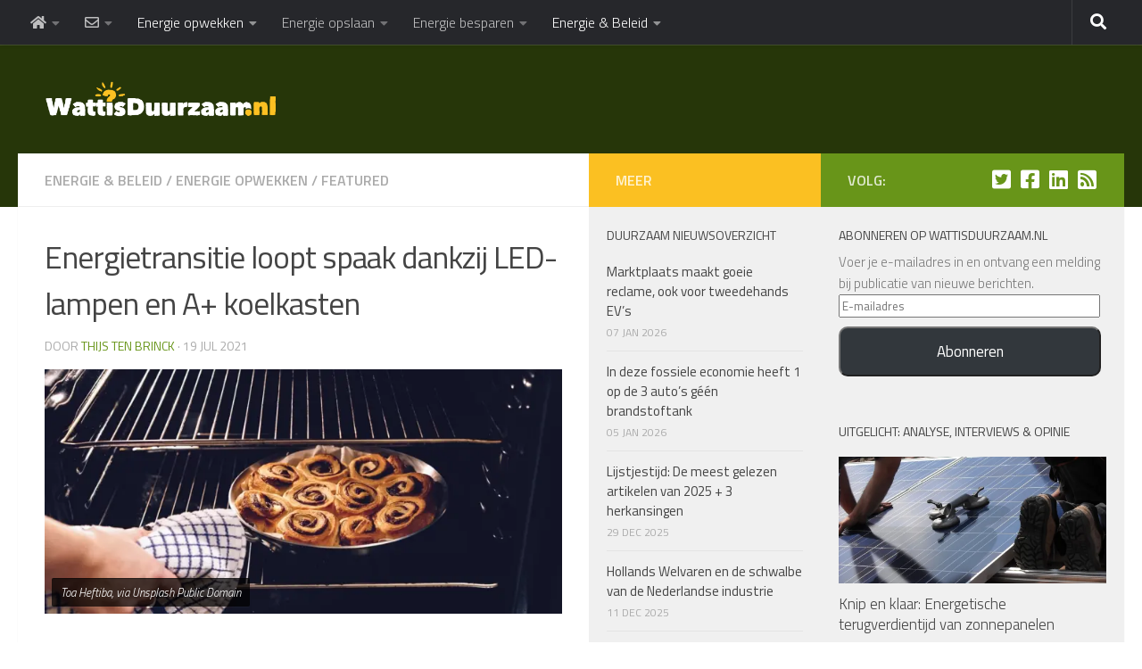

--- FILE ---
content_type: text/html; charset=UTF-8
request_url: https://www.wattisduurzaam.nl/34625/energie-opwekken/energietransitie-loopt-spaak-dankzij-led-lampen-en-a-koelkasten/
body_size: 41455
content:
<!DOCTYPE html>
<html class="no-js" lang="nl-NL">
<head>
  <meta charset="UTF-8">
  <meta name="viewport" content="width=device-width, initial-scale=1.0">
  <link rel="profile" href="https://gmpg.org/xfn/11" />
  <link rel="pingback" href="https://www.wattisduurzaam.nl/xmlrpc.php">

  <style id="jetpack-boost-critical-css">@media all{.wp-block-button__link{align-content:center;box-sizing:border-box;display:inline-block;height:100%;text-align:center;word-break:break-word}:where(.wp-block-button__link){border-radius:9999px;box-shadow:none;padding:calc(.667em + 2px) calc(1.333em + 2px);text-decoration:none}ul{box-sizing:border-box}.screen-reader-text{border:0;clip-path:inset(50%);height:1px;margin:-1px;overflow:hidden;padding:0;position:absolute;width:1px;word-wrap:normal!important}.clear{clear:both;visibility:hidden}a,article,body,div,em,fieldset,form,h1,h2,h3,h4,header,html,i,img,label,li,nav,p,section,span,strong,time,ul{margin:0;padding:0;border:0;font:inherit;vertical-align:baseline}article,header,nav,section{display:block}ul{list-style:none}html{-webkit-font-smoothing:antialiased}body{background:#eaeaea;font-size:1rem;line-height:1.5em;color:#666;font-weight:300}a{color:#16cfc1;text-decoration:none}article .entry a{text-decoration:underline}img{max-width:100%;height:auto}.hu-links-not-underlined article .entry a{text-decoration:none}em{font-style:italic}strong{font-weight:600}.clear{display:block;overflow:hidden;width:0;height:0}.group:after,.group:before{content:"";display:table}.group:after{clear:both}.group{zoom:1}.fab,.fas{width:1em;text-align:center}button,input,label,textarea{font-family:inherit}.sidebar-toggle-arrows,[role=search].search-form label:after{font-family:"Font Awesome 5 Free";text-rendering:auto}.themeform input{font-size:.875em}.search-form input[type=search],input[type=submit]{margin:0;-moz-box-sizing:border-box;-webkit-box-sizing:border-box;box-sizing:border-box;-webkit-border-radius:0;border-radius:0}.themeform input,input[type=submit]{-moz-appearance:none;-webkit-appearance:none}.search-form input[type=search]{background:#fff;border:2px solid #ddd;color:#777;display:block;max-width:100%;padding:7px 8px}input[type=submit]{background:#16cfc1;color:#fff;padding:10px;font-weight:600;display:inline-block;border:none;-webkit-border-radius:3px;border-radius:3px}[role=search].search-form{display:-webkit-box;display:-ms-flexbox;display:flex}[role=search].search-form label{position:relative;-webkit-box-flex:1;-ms-flex:1;flex:1;margin-right:5px}[role=search].search-form label input{padding-left:26px;line-height:20px;width:100%}[role=search].search-form input[type=submit]{line-height:15px}[role=search].search-form label:after{color:#ccc;line-height:1.714em;font-size:.875em;content:"";position:absolute;left:10px;top:8px;font-weight:900;-moz-osx-font-smoothing:grayscale;-webkit-font-smoothing:antialiased;font-style:normal;font-variant:normal}.entry{font-size:1.125em;line-height:1.6em}.entry p{margin-bottom:1em}.sidebar-toggle-arrows{font-weight:900;-moz-osx-font-smoothing:grayscale;-webkit-font-smoothing:antialiased;font-variant:normal}.entry ul{margin:0 0 15px 30px}.entry li{margin:0}.entry ul li{list-style:square}h1,h2,h3,h4{color:#444;font-weight:600;-ms-word-wrap:break-word;word-wrap:break-word}.entry h2{margin-bottom:14px;font-weight:400;line-height:1.3em}.entry h2{font-size:2.125em;letter-spacing:-.7px}.screen-reader-text{position:absolute;width:1px;height:1px;padding:0;margin:-1px;overflow:hidden;clip:rect(0,0,0,0);border:0}.screen-reader-text.skip-link{background-color:#f1f1f1;box-shadow:0 0 2px 2px rgba(0,0,0,.6);color:#21759b;font-weight:700;height:auto;width:auto;left:5px;line-height:normal;padding:15px 23px 14px;text-decoration:none;top:5px}.content,.main,.main-inner{position:relative}#wrapper{height:100%}.container{padding:0 20px}.container-inner{max-width:1380px;width:100%;margin:0 auto}.main{background-color:#fff!important;width:100%}.main-inner{z-index:1;min-height:600px}.content{width:100%}.hu-pad{padding:30px 30px 20px}.col-3cl .main{background-image:none}.container-inner>.main::after,.container-inner>.main::before{background-color:#f0f0f0;position:absolute;top:0;bottom:0;content:"";display:block;z-index:0}.col-3cl .main-inner{padding-right:600px}.col-3cl .container-inner>.main::after{right:0;padding-right:600px}.col-3cl .sidebar.s1{float:right;margin-right:-600px}.col-3cl .sidebar.s2{float:right;margin-right:-260px}.col-3cl .content{float:left}.sidebar{padding-bottom:20px;position:relative;z-index:2;-webkit-transform:translate3d(0,0,0);-moz-transform:translate3d(0,0,0);-o-transform:translate3d(0,0,0);transform:translate3d(0,0,0)}.sidebar .sidebar-content,.sidebar .sidebar-toggle{-webkit-transform:translate3d(0,0,0);-moz-transform:translate3d(0,0,0);-o-transform:translate3d(0,0,0);transform:translate3d(0,0,0);background:#f0f0f0}.sidebar-top{padding:15px 30px}.sidebar-top p{float:left;color:#fff;color:rgba(255,255,255,.8);font-size:1rem;font-weight:600;text-transform:uppercase;line-height:1.5rem;padding:3px 0}.sidebar-toggle{display:none;text-align:center;width:100%;height:60px;-webkit-box-shadow:inset 0-1px 0 rgba(255,255,255,.1);box-shadow:inset 0-1px 0 rgba(255,255,255,.1);border:none;padding:0}.sidebar-toggle i{font-size:30px;color:#fff;padding:15px 0}.sidebar-toggle-arrows{opacity:0;font-style:normal;position:relative}.image-caption{font-style:italic}.collapsed .sidebar-toggle-arrows{opacity:1}.sidebar[data-position=middle-right] .sidebar-toggle-arrows:before,.sidebar[data-position=right] .sidebar-toggle-arrows:before{content:""}.sidebar.s1{width:340px;z-index:2}.sidebar.s1 .sidebar-toggle,.sidebar.s1 .sidebar-top{background:#16cfc1}@media only screen and (min-width:479px) and (max-width:960px){.sidebar.s1 .sidebar-top{background:0 0!important;border-bottom:1px solid #ddd}.sidebar.s1 .sidebar-top p{color:#666}.sidebar.s1 .sidebar-top .social-links .social-tooltip{color:#666!important}}.sidebar.s2{width:260px;z-index:1}.sidebar.s2 .sidebar-toggle,.sidebar.s2 .sidebar-top{background:#efb93f}@media only screen and (min-width:479px) and (max-width:1200px){.sidebar.s2 .sidebar-top{background:0 0!important;border-bottom:1px solid #ddd}.sidebar.s2 .sidebar-top p{color:#666}}.image-container{position:relative}.image-container img{display:block;width:100%;height:auto}.image-caption{background:rgba(0,0,0,.7);color:#fff;font-size:.8125em;line-height:1.3em;padding:8px 10px;position:absolute;bottom:8px;left:8px;margin-right:8px;-webkit-border-radius:2px;border-radius:2px;-webkit-box-shadow:inset 0 1px 1px rgba(0,0,0,.4),0 1px 0 rgba(255,255,255,.03);box-shadow:inset 0 1px 1px rgba(0,0,0,.4),0 1px 0 rgba(255,255,255,.03)}.social-links{float:right;position:relative;padding-top:2px;font-size:1rem;line-height:1.5rem}.social-links li{display:inline-block;margin-left:8px;line-height:1em}.social-links li a{display:block!important;position:relative;text-align:center}.social-links .social-tooltip{color:#fff;color:rgba(255,255,255,.7);font-size:1.5rem;display:inline;position:relative;z-index:98}.nav li>a:after,.nav>li>a:after{font-weight:900;font-style:normal;font-family:"Font Awesome 5 Free";-moz-osx-font-smoothing:grayscale;-webkit-font-smoothing:antialiased;font-variant:normal}.nav-container{background:#888;z-index:99;position:relative}.ham__navbar-toggler-two{float:right;z-index:10001;margin:0;text-align:center}.nav-text{display:none;position:absolute;right:52px;font-size:1em;line-height:1.5em;padding:13px 20px}.nav li>a:after,.nav>li>a:after{display:inline-block;text-rendering:auto}.ham__navbar-toggler-two{display:none;height:50px;width:50px;position:relative;border:none;background:0 0;vertical-align:middle;border-radius:0;padding:0}.ham__navbar-toggler-two .ham__navbar-span-wrapper{padding:0 20px;height:12px;margin:19px 5px;position:relative;display:block}.ham__navbar-toggler-two .line{display:block;background:#fff;width:20px;height:1.5px;position:absolute;left:10px;-webkit-border-radius:5px;-webkit-background-clip:padding-box;-moz-border-radius:5px;-moz-background-clip:padding;border-radius:5px;background-clip:padding-box;backface-visibility:hidden}.ham__navbar-toggler-two .line.line-1{top:0}.ham__navbar-toggler-two .line.line-2{top:50%}.ham__navbar-toggler-two .line.line-3{top:100%}@media only screen and (min-width:720px){.nav,.nav>li{position:relative}.nav ul{background:#777}#header .nav-container .nav{display:block!important}.nav-wrap{height:auto!important}.nav{font-size:0}.nav li a{color:#ccc;display:block;line-height:1.25rem}.nav li>a:after{content:"";float:right;opacity:.5}.nav>li>a:after{content:"";float:none;margin-left:6px;font-size:.875em;line-height:1.2em}.nav li>a:only-child:after{content:"";margin:0}.nav>li{font-size:1rem;border-right:1px solid #999;display:inline-block}.nav>li>a{padding:15px 14px}.nav li.current-post-parent>a{color:#fff}.nav ul{display:none;position:absolute;left:0;top:50px;width:180px;padding:10px 0;z-index:2;-webkit-transform:translateZ(0);-webkit-box-shadow:0 2px 2px rgba(0,0,0,.15);box-shadow:0 2px 2px rgba(0,0,0,.15)}.nav ul li{font-size:.875rem;position:relative;display:block;padding:0}.nav ul li a{padding:10px 20px}.nav ul li:last-child{border-bottom:0!important}}@media only screen and (max-width:719px){.nav,.nav-wrap{float:left;width:100%}.nav-wrap{position:relative}#header .nav-container .nav{display:none}.ham__navbar-toggler-two,.nav li a,.nav ul,.nav-text{display:block}.nav{font-weight:400}.nav-container{text-transform:none}.nav-wrap{overflow:hidden}.nav li a{line-height:1.6em;padding:8px 13px}.nav>li{font-size:.9375em}.nav li.current-post-parent>a{color:#fff}.nav ul a{padding-left:37px}.nav ul li{font-size:.85rem;font-weight:300}.nav ul li a{padding-top:6px;padding-bottom:6px}}#header,#header .container-inner{position:relative}#header{background:#454e5c;padding-bottom:60px}#header .hu-pad{padding-top:30px;padding-bottom:30px}.mobile-title-logo-in-header{display:none}.site-title{font-size:2.625em;font-weight:600;letter-spacing:-.5px;float:left;line-height:1.4285em;padding:10px 0}.site-title a{display:block;color:#fff;max-width:100%}.site-title a img{display:block;max-width:100%;max-height:60px;height:auto;padding:0;margin:0 auto;-webkit-border-radius:0;border-radius:0;width:auto}#header-widgets{display:none}.toggle-search{color:#fff;font-size:18px;line-height:24px;padding:13px 20px;display:block;position:absolute;right:0;top:-50px;-webkit-box-shadow:-1px 0 0 rgba(255,255,255,.1);box-shadow:-1px 0 0 rgba(255,255,255,.1);background:0 0;border:none}.search-expand{display:none;background:#121d30;position:absolute;top:0;right:0;width:340px;-webkit-box-shadow:0 1px 0 rgba(255,255,255,.1);box-shadow:0 1px 0 rgba(255,255,255,.1)}.search-expand-inner{background:rgba(0,0,0,.15);padding:15px}#header #nav-mobile{background-color:#454e5c}#nav-topbar.nav-container{background:#121d30;-webkit-box-shadow:0 0 5px rgba(0,0,0,.2),0 1px 0 rgba(255,255,255,.15);box-shadow:0 0 5px rgba(0,0,0,.2),0 1px 0 rgba(255,255,255,.15)}.topbar-toggle-down{position:absolute;z-index:10;right:0;width:60px;height:50px;text-align:center;display:none}.topbar-toggle-down i.fa-angle-double-up{display:none}.topbar-toggle-down i{font-size:30px;color:#fff;padding:10px 0;opacity:.6}#nav-topbar .nav-text{color:#fff;color:rgba(255,255,255,.7)}.mobile-menu{display:none}.mobile-menu .mobile-search{-moz-box-sizing:border-box;-webkit-box-sizing:border-box;box-sizing:border-box;padding:6px 14px 15px}@media only screen and (min-width:720px){#nav-topbar .nav li a{color:#fff;color:rgba(255,255,255,.7)}#nav-topbar .nav>li{border-right:none}#nav-topbar .nav li.current-post-parent>a{color:#fff}#nav-topbar .nav ul{background:url(https://www.wattisduurzaam.nl/wp-content/themes/hueman/assets/front/img/opacity-10.png) #121d30}#nav-topbar .nav ul li{box-shadow:0 1px 0 rgba(255,255,255,.06);-webkit-box-shadow:0 1px 0 rgba(255,255,255,.06)}#nav-topbar .nav ul li:last-child{box-shadow:none;-webkit-box-shadow:none}#nav-topbar.desktop-sticky{height:50px;overflow:hidden}.nav ul.sub-menu{display:none}.header-ads-desktop #header-widgets{float:right;display:block}}@media only screen and (max-width:719px){#header{z-index:9999}#nav-topbar .container{padding-left:0}#header .logo-tagline-group{display:none}#header .nav-container .nav li a{color:#fff;color:rgba(255,255,255,.9);border-top:1px solid rgba(255,255,255,.06)}#header .nav-container .nav li.current-post-parent>a{text-decoration:underline;background:rgba(0,0,0,.15);color:#fff}.mobile-menu{display:block}.desktop-menu{display:none}.header-mobile-sticky .mobile-sticky{position:fixed;width:100%}.header-mobile-sticky #header{min-height:50px}}@media only screen and (min-width:720px){.header-desktop-sticky.topbar-enabled #header{padding-top:50px}.header-desktop-sticky #nav-topbar.nav-container{position:fixed;z-index:999;top:0}.full-width #nav-topbar.nav-container{width:100%;top:0;left:0;right:0}}@media only screen and (max-width:719px){#header .mobile-title-logo-in-header{display:block;float:left;height:50px;line-height:50px;width:75vw;position:relative}#header .mobile-title-logo-in-header .site-title{height:100%;width:auto;z-index:3;overflow:hidden;left:13px;position:relative;max-width:72vw;line-height:inherit;padding:0}#header .mobile-title-logo-in-header .site-title a img{max-height:45px;max-width:75%;margin:inherit}#header .mobile-title-logo-in-header .site-title a{font-size:.6em;text-align:left;white-space:nowrap;overflow:hidden;text-overflow:ellipsis;vertical-align:middle;display:inline-block;top:50%;-webkit-transform:translateY(-50%);-moz-transform:translateY(-50%);-o-transform:translateY(-50%);transform:translateY(-50%);position:absolute;color:#fff}.top-menu-mobile-on #nav-topbar .toggle-search{display:none}}#page{padding-bottom:60px;margin-top:-60px}#page .container-inner{background:#fff;-webkit-box-shadow:0 1px 1px rgba(0,0,0,.1);box-shadow:0 1px 1px rgba(0,0,0,.1)}.content .post{position:relative}.single .post{margin-bottom:40px}.post-hover,.post-hover .post-thumbnail{backface-visibility:hidden;transform-style:preserve-3d}.post-thumbnail{width:100%;position:relative;margin-bottom:1em}.post-thumbnail img{display:block;width:100%;height:auto}.post-meta{text-transform:uppercase;font-size:.875em;font-weight:400;color:#bbb;margin-bottom:.3em}.post-meta .post-date{float:left}.post-title{color:#444;margin-bottom:10px;font-size:1.375em;font-weight:400;line-height:1.5em;-ms-word-wrap:break-word;word-wrap:break-word}.post-title a{color:#444}.single .post-title{font-size:2.62em;letter-spacing:-1px;line-height:1.5em}.post-byline{font-size:.875em;font-weight:400;color:#aaa;text-transform:uppercase;margin-bottom:1em}.related-posts li{width:33.3%;float:left;display:inline}.related-posts .post{border-right:1px solid transparent;margin-bottom:0;padding-bottom:10px}.related-posts li:nth-child(3) article{border-right-color:transparent}.related-posts .related-inner{padding:0 20px 0 0}.single .related-posts .post-title{margin-bottom:10px;font-size:1.0625em;font-weight:300;line-height:1.5em;letter-spacing:0;display:block}.related-posts .post .post-thumbnail{max-height:245px;overflow:hidden;display:-webkit-box;display:-ms-flexbox;display:flex;-webkit-box-pack:center;-ms-flex-pack:center;justify-content:center;-webkit-box-align:center;-ms-flex-align:center;align-items:center;width:100%}.related-posts .post .post-thumbnail .hu-rel-post-thumb{width:100%}.page-title{background:#fff;position:relative;padding-top:18px;padding-bottom:17px;border-bottom:1px solid #eee;color:#666;font-size:1em;font-weight:600;text-transform:uppercase;line-height:1.5rem}.page-title a{color:#aaa}.page-title span{color:#aaa}.page-title .meta-single li{float:left;margin-right:14px}.content .post{overflow:visible}.post-format{position:relative;margin-bottom:2em}.widget,.widget>h3{font-size:.9375em}.widget{color:#777;overflow:hidden}.widget a{color:#777}.widget>h3{font-weight:400;text-transform:uppercase;margin-bottom:6px}.sidebar .widget{padding:30px 30px 20px}.widget>ul li a:before,.widget>ul li:before{font-family:"Font Awesome 5 Free";font-weight:900;-moz-osx-font-smoothing:grayscale;-webkit-font-smoothing:antialiased;font-style:normal;font-variant:normal;text-rendering:auto;font-size:12px;margin-right:6px;color:#ccc;display:inline-block!important;width:1em;text-align:center}.alx-posts li{padding:10px 0;border-bottom:1px solid #e4e4e4}.alx-posts li{font-weight:400;line-height:1.4em;overflow:hidden}.alx-posts img{display:block;width:100%;height:auto}.commentlist .says{display:none}.alx-posts .post-item-thumbnail{position:relative}.alx-posts .post-item-title a{color:#444}.alx-posts .post-item-title{margin:2px 0;-ms-word-wrap:break-word;word-wrap:break-word}.alx-posts .post-item-date{text-transform:uppercase;color:#aaa;font-size:.8125em}.alx-posts .post-item-thumbnail{margin-bottom:10px}.alx-posts .post-item-title{font-size:1em;line-height:1.5em}.sidebar.s1 .alx-posts .post-item-title{font-size:1.125em;line-height:1.4em;font-weight:300}#cancel-comment-reply-link{color:#999;display:block;position:absolute;bottom:26px;right:20px;font-size:.75em}#wrapper,.container-inner{min-width:320px}@media only screen and (max-width:1200px){#header-widgets{display:none}}@media only screen and (min-width:480px) and (max-width:1200px){.container{padding:0 10px}.s2.collapsed{width:50px;-webkit-box-shadow:none!important;-moz-box-shadow:none!important;box-shadow:none!important}.s2.collapsed .sidebar-content{display:none;float:left;width:100%}.sidebar.s2 .sidebar-toggle{display:block}.s2.collapsed .sidebar-content{opacity:0}}@media only screen and (min-width:961px) and (max-width:1200px){.col-3cl .main{background-image:none}.col-3cl .container-inner>.main::after,.col-3cl .main-inner{padding-right:390px}.col-3cl .s1.collapsed{margin-right:-390px}.col-3cl .s2.collapsed{margin-right:-50px}}@media only screen and (min-width:480px) and (max-width:960px){.s1.collapsed{width:50px;-webkit-box-shadow:none!important;-moz-box-shadow:none!important;box-shadow:none!important}.s1.collapsed .sidebar-content{opacity:0;display:none;float:left;width:100%}.sidebar.s1 .sidebar-toggle{display:block}.col-3cl .main{background-image:none}.col-3cl .container-inner>.main::after,.col-3cl .main-inner{padding-right:100px}.col-3cl .s1.collapsed{margin-right:-100px}.col-3cl .s2.collapsed{margin-right:-50px}}@media only screen and (max-width:719px){.image-caption,.related-posts li:nth-child(3){display:none}.container{padding:0}.page-title.hu-pad{padding-top:12px;padding-bottom:12px}.sidebar-toggle{height:50px}.sidebar-toggle i{padding:10px 0}.hu-pad{padding:20px 20px 10px}#header .hu-pad,.topbar-enabled #header{padding-top:0}#header,#header .hu-pad{padding-bottom:0}.entry{font-size:.9375em}.entry h2{font-size:1.625em;letter-spacing:-.5px}.site-title{padding:30px 0;width:100%;float:none;line-height:1.19em;font-size:2.2em}.site-title a{text-align:center}.toggle-search{right:auto;left:0;top:0;-webkit-box-shadow:1px 0 0 rgba(255,255,255,.1);box-shadow:1px 0 0 rgba(255,255,255,.1)}.search-expand{left:0;right:auto;top:50px;width:320px}#page{margin-top:0;padding-bottom:10px}.page-title{font-size:.875em}.single .post-title{font-size:1.375em;line-height:1.5em;letter-spacing:0}.post-byline{font-size:.8125em}.post-format{margin-bottom:20px}.single .related-posts .post-title{font-size:.9375em}.related-posts li{width:50%}}@media only screen and (max-width:479px){.content,.sidebar[class*=s]{width:100%;float:none;margin-right:0!important;margin-left:0!important}.sidebar[class*=s]{background:#f0f0f0;display:block;float:none}.main,.main-inner{background-image:none!important;padding:0!important}.sidebar.s2{right:0!important;left:0!important}.container-inner>.main::after,.container-inner>.main::before{display:none}.hu-pad{padding:15px 15px 5px}.sidebar .widget,.sidebar-top{padding-left:15px!important;padding-right:15px!important}.site-title{font-size:2em}}.fab{font-weight:400}.fa,.fab,.fas{-moz-osx-font-smoothing:grayscale;-webkit-font-smoothing:antialiased;display:inline-block;font-style:normal;font-variant:normal;text-rendering:auto;line-height:1}.fa-angle-double-down:before{content:""}.fa-angle-double-up:before{content:""}.fa-facebook-square:before{content:""}.fa-home:before{content:""}.fa-linkedin:before{content:""}.fa-rss-square:before{content:""}.fa-search:before{content:""}.fa-twitter-square:before{content:""}@font-face{font-family:"Font Awesome 5 Brands";font-style:normal;font-weight:400;font-display:block}.fab{font-family:"Font Awesome 5 Brands"}.fa,.fas{font-family:"Font Awesome 5 Free"}@font-face{font-family:"Font Awesome 5 Free";font-style:normal;font-weight:400;font-display:block}@font-face{font-family:"Font Awesome 5 Free";font-style:normal;font-weight:900;font-display:block}.fa,.fas{font-weight:900}#subscribe-email input{width:95%}.screen-reader-text{border:0;clip-path:inset(50%);height:1px;margin:-1px;overflow:hidden;padding:0;position:absolute!important;width:1px;word-wrap:normal!important}.sd-content ul li a.sd-button>span{line-height:23px;margin-left:6px}.sd-social-icon .sd-content ul li a.sd-button>span{margin-left:0}body .sd-social-icon .sd-content ul li[class*=share-] a.sd-button.share-icon.no-text span:not(.custom-sharing-span){display:none}.sd-social-icon .sd-content ul li[class*=share-] a.sd-button>span{line-height:1}}@media all{.abh_tab_content .abh_text .abh_name,.abh_tabs li:before,section.abh_tab{padding:0!important;margin:0!important}.abh_tabs{width:100%!important}.abh_tabs{list-style:none!important;padding:5px 0!important;margin:0!important;font:13px arial!important}.abh_tab_content .abh_text ul,.abh_tabs li{list-style:none!important;padding:0!important}.abh_tabs li{display:none;margin:0!important}.abh_tabs li:before{content:""!important}.abh_tab_content .abh_tab,.abh_tabs{display:none}.abh_tabs li a{background-color:transparent!important;border:0 solid #ccc!important;padding:4px 10px 5px!important;text-decoration:none!important;border-bottom:none!important;outline:0!important;box-shadow:0 1px 4px rgba(0,0,0,.2)!important;-webkit-box-shadow:none!important}.abh_tabs li a,.abh_tabs li.abh_active a{color:#333!important}.abh_tabs li.abh_active a{background-color:#eee!important;padding:4px 10px 5px!important;border-bottom:none!important}.abh_tab_content .abh_image{display:block;float:left!important;width:90px!important;margin:0!important;padding:0!important}.abh_tab_content .abh_image a,.abh_tab_content .abh_text a,.abh_tabs li.abh_active a{box-shadow:0 1px 4px rgba(0,0,0,.2)!important;-webkit-box-shadow:none!important}.abh_tab_content .abh_image a{border:0!important}.abh_tab_content .abh_image img{border-radius:3px!important;-webkit-border-radius:3px!important;-moz-border-radius:3px!important;box-shadow:none!important;overflow:hidden!important;border:1px solid #ddd!important;padding:5px!important;max-width:80px!important;height:auto}.abh_tab_content .abh_text{margin-left:110px!important;line-height:1.5!important}.abh_tab_content .abh_text .abh_name{font-size:20px!important;clear:none!important;font-weight:700!important;text-align:left!important;line-height:20px!important}.abh_tab_content .abh_text a{font-size:100%!important;text-decoration:none!important}.abh_tab_content .abh_text .abh_description{position:static!important;padding-top:6px!important;font-size:13px!important;width:100%!important}.abh_tab_content .abh_text .abh_allposts{font-size:11px!important;vertical-align:middle!important}.abh_tab_content .abh_text ul{margin:5px 0 0 15px!important}.abh_tab_content .abh_text ul li,.abh_tab_content .abh_text ul li span{font-size:13px!important;line-height:20px!important;margin:0!important}.abh_tab_content .abh_social{display:block;float:right!important;line-height:1px!important;padding:0!important;margin:3px 0 0!important;text-align:right!important}@media only screen and (max-width:860px){.abh_social,.abh_tab_content .abh_image{margin-right:10px}.abh_tab_content .abh_text{text-align:justify;margin-left:0!important}}}@media all{.widget_eu_cookie_law_widget{border:none;bottom:1em;left:1em;margin:0;padding:0;position:fixed;right:1em;width:auto;z-index:50001}#eu-cookie-law{background-color:#fff;border:1px solid #dedede;color:#2e4467;font-size:12px;line-height:1.5;overflow:hidden;padding:6px 6px 6px 15px;position:relative}#eu-cookie-law a{color:inherit;text-decoration:underline}#eu-cookie-law.negative{background-color:#000;border:none;color:#fff}#eu-cookie-law form{margin-bottom:0;position:static}#eu-cookie-law input{background:#f3f3f3;border:1px solid #dedede;border-radius:3px;color:#2e4453;display:inline;float:right;font-family:inherit;font-size:14px;font-weight:inherit;line-height:inherit;margin:0 0 0 5%;padding:8px 12px;position:static;text-transform:none}#eu-cookie-law.negative input{background:#282828;border-color:#535353;color:#fff}@media (max-width:600px){#eu-cookie-law{padding-bottom:55px}#eu-cookie-law input.accept{bottom:8px;position:absolute;right:8px}}.su-pullquote{display:block;width:30%;padding:.5em 1em}.su-pullquote-align-left{margin:.5em 1.5em 1em 0;padding-left:0;float:left;border-right:5px solid #eee}@media screen and (max-width:48em){.su-pullquote{width:auto}.su-pullquote-align-left{float:none;margin:1.5em 0;padding:.5em 1em}}}@media all{.widget_eu_cookie_law_widget{border:none;bottom:1em;left:1em;margin:0;padding:0;position:fixed;right:1em;width:auto;z-index:50001}#eu-cookie-law{background-color:#fff;border:1px solid #dedede;color:#2e4467;font-size:12px;line-height:1.5;overflow:hidden;padding:6px 6px 6px 15px;position:relative}#eu-cookie-law a{color:inherit;text-decoration:underline}#eu-cookie-law.negative{background-color:#000;border:none;color:#fff}#eu-cookie-law form{margin-bottom:0;position:static}#eu-cookie-law input{background:#f3f3f3;border:1px solid #dedede;border-radius:3px;color:#2e4453;display:inline;float:right;font-family:inherit;font-size:14px;font-weight:inherit;line-height:inherit;margin:0 0 0 5%;padding:8px 12px;position:static;text-transform:none}#eu-cookie-law.negative input{background:#282828;border-color:#535353;color:#fff}@media (max-width:600px){#eu-cookie-law{padding-bottom:55px}#eu-cookie-law input.accept{bottom:8px;position:absolute;right:8px}}.swiper{display:block;list-style:none;margin-left:auto;margin-right:auto;overflow:hidden;padding:0;position:relative;z-index:1}.swiper-wrapper{box-sizing:initial;display:flex;height:100%;position:relative;width:100%;z-index:1}.swiper-wrapper{transform:translateZ(0)}.swiper-button-next,.swiper-button-prev{align-items:center;color:#007aff;display:flex;height:44px;justify-content:center;margin-top:-22px;position:absolute;top:50%;width:27px;z-index:10}.swiper-button-next svg,.swiper-button-prev svg{height:100%;-o-object-fit:contain;object-fit:contain;transform-origin:center;width:100%}.swiper-button-prev{left:10px;right:auto}.swiper-button-next:after,.swiper-button-prev:after{font-family:swiper-icons;font-size:44px;font-variant:normal;letter-spacing:0;line-height:1;text-transform:none!important}.swiper-button-prev:after{content:"prev"}.swiper-button-next{left:auto;right:10px}.swiper-button-next:after{content:"next"}.swiper-pagination{position:absolute;text-align:center;transform:translateZ(0);z-index:10}:root{--jp-carousel-primary-color:#fff;--jp-carousel-primary-subtle-color:#999;--jp-carousel-bg-color:#000;--jp-carousel-bg-faded-color:#222;--jp-carousel-border-color:#3a3a3a}.jp-carousel-overlay .swiper-button-next,.jp-carousel-overlay .swiper-button-prev{background-image:none}.jp-carousel-wrap *{line-height:inherit}.jp-carousel-wrap.swiper{height:auto;width:100vw}.jp-carousel-overlay .swiper-button-next,.jp-carousel-overlay .swiper-button-prev{opacity:.5;height:initial;width:initial;padding:20px 40px;background-image:none}.jp-carousel-overlay .swiper-button-next::after,.jp-carousel-overlay .swiper-button-prev::after{content:none}.jp-carousel-overlay .swiper-button-next svg,.jp-carousel-overlay .swiper-button-prev svg{height:30px;width:28px;background:var(--jp-carousel-bg-color);border-radius:4px}.jp-carousel-overlay{font-family:"Helvetica Neue",sans-serif!important;z-index:2147483647;overflow-x:hidden;overflow-y:auto;direction:ltr;position:fixed;top:0;right:0;bottom:0;left:0;background:var(--jp-carousel-bg-color)}.jp-carousel-overlay *{box-sizing:border-box}.jp-carousel-overlay h2::before,.jp-carousel-overlay h3::before{content:none;display:none}.jp-carousel-overlay .swiper .swiper-button-prev{left:0;right:auto}.jp-carousel-overlay .swiper .swiper-button-next{right:0;left:auto}.jp-carousel-container{display:grid;grid-template-rows:1fr 64px;height:100%}.jp-carousel-info{display:flex;flex-direction:column;text-align:left!important;-webkit-font-smoothing:subpixel-antialiased!important;z-index:100;background-color:var(--jp-carousel-bg-color);opacity:1}.jp-carousel-info-footer{position:relative;background-color:var(--jp-carousel-bg-color);height:64px;display:flex;align-items:center;justify-content:space-between;width:100vw}.jp-carousel-info-extra{display:none;background-color:var(--jp-carousel-bg-color);padding:35px;width:100vw;border-top:1px solid var(--jp-carousel-bg-faded-color)}.jp-carousel-title-and-caption{margin-bottom:15px}.jp-carousel-photo-info{left:0!important;width:100%!important}.jp-carousel-comments-wrapper{padding:0;width:100%!important;display:none}.jp-carousel-close-hint{letter-spacing:0!important;position:fixed;top:20px;right:30px;padding:10px;text-align:right;width:45px;height:45px;z-index:15;color:var(--jp-carousel-primary-color)}.jp-carousel-close-hint svg{padding:3px 2px;background:var(--jp-carousel-bg-color);border-radius:4px}.jp-carousel-pagination-container{flex:1;margin:0 15px 0 35px}.jp-carousel-pagination,.jp-swiper-pagination{color:var(--jp-carousel-primary-color);font-size:15px;font-weight:400;white-space:nowrap;display:none;position:static!important}.jp-carousel-pagination-container .swiper-pagination{text-align:left;line-height:8px}.jp-carousel-pagination{padding-left:5px}.jp-carousel-info-footer .jp-carousel-photo-title-container{flex:4;justify-content:center;overflow:hidden;margin:0}.jp-carousel-photo-caption,.jp-carousel-photo-title{background:0 0!important;border:none!important;display:inline-block;font:400 20px/1.3em"Helvetica Neue",sans-serif;line-height:normal;letter-spacing:0!important;margin:0 0 10px 0;padding:0;overflow:hidden;text-shadow:none!important;text-transform:none!important;color:var(--jp-carousel-primary-color)}.jp-carousel-info-footer .jp-carousel-photo-caption{text-align:center;font-size:15px;white-space:nowrap;color:var(--jp-carousel-primary-subtle-color);margin:0;text-overflow:ellipsis}.jp-carousel-photo-title{font-size:32px;margin-bottom:2px}.jp-carousel-photo-description{color:var(--jp-carousel-primary-subtle-color);font-size:16px;margin:25px 0;width:100%;overflow:hidden;overflow-wrap:break-word}.jp-carousel-caption{font-size:14px;font-weight:400;margin:0}.jp-carousel-image-meta{color:var(--jp-carousel-primary-color);font:12px/1.4"Helvetica Neue",sans-serif!important;width:100%;display:none}.jp-carousel-image-meta ul{margin:0!important;padding:0!important;list-style:none!important}a.jp-carousel-image-download{display:inline-block;clear:both;color:var(--jp-carousel-primary-subtle-color);line-height:1;font-weight:400;font-size:14px;text-decoration:none}a.jp-carousel-image-download svg{display:inline-block;vertical-align:middle;margin:0 3px;padding-bottom:2px}.jp-carousel-comments{font:15px/1.7"Helvetica Neue",sans-serif!important;font-weight:400;background:none #fff0;width:100%;bottom:10px;margin-top:20px}#jp-carousel-comment-form{margin:0 0 10px!important;width:100%}textarea#jp-carousel-comment-form-comment-field{background:var(--jp-carousel-bg-faded-color);border:1px solid var(--jp-carousel-border-color);color:var(--jp-carousel-primary-subtle-color);font:16px/1.4"Helvetica Neue",sans-serif!important;width:100%;padding:10px 10px 5px;margin:0;float:none;height:147px;box-shadow:inset 2px 2px 2px rgb(0 0 0/.1);border-radius:3px;overflow:hidden;box-sizing:border-box}textarea#jp-carousel-comment-form-comment-field::-webkit-input-placeholder{color:#555}#jp-carousel-loading-overlay{display:none;position:fixed;top:0;bottom:0;left:0;right:0}#jp-carousel-loading-wrapper{display:flex;align-items:center;justify-content:center;height:100vh;width:100vw}#jp-carousel-library-loading,#jp-carousel-library-loading::after{border-radius:50%;width:40px;height:40px}#jp-carousel-library-loading{float:left;margin:22px 0 0 10px;font-size:10px;position:relative;text-indent:-9999em;border-top:8px solid rgb(255 255 255/.2);border-right:8px solid rgb(255 255 255/.2);border-bottom:8px solid rgb(255 255 255/.2);border-left:8px solid var(--jp-carousel-primary-color);transform:translateZ(0)}#jp-carousel-comment-form-spinner,#jp-carousel-comment-form-spinner::after{border-radius:50%;width:20px;height:20px}#jp-carousel-comment-form-spinner{display:none;float:left;font-size:10px;position:absolute;text-indent:-9999em;border-top:4px solid rgb(255 255 255/.2);border-right:4px solid rgb(255 255 255/.2);border-bottom:4px solid rgb(255 255 255/.2);border-left:4px solid var(--jp-carousel-primary-color);transform:translateZ(0);margin:0 auto;top:calc(50% - 15px);left:0;bottom:0;right:0}.jp-carousel-info-content-wrapper{max-width:800px;margin:auto}#jp-carousel-comment-form-submit-and-info-wrapper{display:none;overflow:hidden;width:100%}#jp-carousel-comment-form-commenting-as input{background:var(--jp-carousel-bg-color);border:1px solid var(--jp-carousel-border-color);color:var(--jp-carousel-primary-subtle-color);font:16px/1.4"Helvetica Neue",sans-serif!important;padding:10px;float:left;box-shadow:inset 2px 2px 2px rgb(0 0 0/.2);border-radius:2px;width:285px}#jp-carousel-comment-form-commenting-as fieldset{float:left;border:none;margin:20px 0 0 0;padding:0;clear:both}#jp-carousel-comment-form-commenting-as label{font:400 13px/1.7"Helvetica Neue",sans-serif!important;margin:0 20px 3px 0;float:left;width:100px}#jp-carousel-comment-form-button-submit{margin-top:20px;margin-left:auto;display:block;border:solid 1px var(--jp-carousel-primary-color);background:var(--jp-carousel-bg-color);border-radius:3px;padding:8px 16px;font-size:14px;color:var(--jp-carousel-primary-color)}#jp-carousel-comment-form-container{margin-bottom:15px;width:100%;margin-top:20px;color:var(--jp-carousel-primary-subtle-color);position:relative;overflow:hidden}#jp-carousel-comment-post-results{display:none;overflow:auto;width:100%}#jp-carousel-comments-loading{font:400 15px/1.7"Helvetica Neue",sans-serif!important;display:none;color:var(--jp-carousel-primary-subtle-color);text-align:left;margin-bottom:20px;width:100%;bottom:10px;margin-top:20px}.jp-carousel-photo-icons-container{flex:1;display:block;text-align:right;margin:0 20px 0 30px;white-space:nowrap}.jp-carousel-icon-btn{padding:16px;text-decoration:none;border:none;background:0 0;display:inline-block;height:64px}.jp-carousel-icon{border:none;display:inline-block;line-height:0;font-weight:400;font-style:normal;border-radius:4px;width:31px;padding:4px 3px 3px}.jp-carousel-icon svg{display:inline-block}.jp-carousel-overlay rect{fill:var(--jp-carousel-primary-color)}.jp-carousel-icon .jp-carousel-has-comments-indicator{display:none;font-size:12px;vertical-align:top;margin-left:-16px;line-height:1;padding:2px 4px;border-radius:4px;background:var(--jp-carousel-primary-color);color:var(--jp-carousel-bg-color);font-weight:400;font-family:"Helvetica Neue",sans-serif!important;position:relative}@media only screen and (max-width:760px){.jp-carousel-overlay .swiper .swiper-button-next,.jp-carousel-overlay .swiper .swiper-button-prev{display:none!important}.jp-carousel-image-meta{float:none!important;width:100%!important;box-sizing:border-box;margin-left:0}.jp-carousel-close-hint{font-size:26px!important;position:fixed!important;top:10px;right:10px}.jp-carousel-wrap{background-color:var(--jp-carousel-bg-color)}.jp-carousel-caption{overflow:visible!important}.jp-carousel-info-footer .jp-carousel-photo-title-container{display:none}.jp-carousel-photo-icons-container{margin:0 10px 0 0;white-space:nowrap}.jp-carousel-icon-btn{padding-left:20px}.jp-carousel-pagination{padding-left:5px}.jp-carousel-pagination-container{margin-left:25px}#jp-carousel-comment-form-commenting-as fieldset,#jp-carousel-comment-form-commenting-as input{width:100%;float:none}}.su-pullquote{display:block;width:30%;padding:.5em 1em}.su-pullquote-align-left{margin:.5em 1.5em 1em 0;padding-left:0;float:left;border-right:5px solid #eee}@media screen and (max-width:48em){.su-pullquote{width:auto}.su-pullquote-align-left{float:none;margin:1.5em 0;padding:.5em 1em}}}@media all{.widget_eu_cookie_law_widget{border:none;bottom:1em;left:1em;margin:0;padding:0;position:fixed;right:1em;width:auto;z-index:50001}#eu-cookie-law{background-color:#fff;border:1px solid #dedede;color:#2e4467;font-size:12px;line-height:1.5;overflow:hidden;padding:6px 6px 6px 15px;position:relative}#eu-cookie-law a{color:inherit;text-decoration:underline}#eu-cookie-law.negative{background-color:#000;border:none;color:#fff}#eu-cookie-law form{margin-bottom:0;position:static}#eu-cookie-law input{background:#f3f3f3;border:1px solid #dedede;border-radius:3px;color:#2e4453;display:inline;float:right;font-family:inherit;font-size:14px;font-weight:inherit;line-height:inherit;margin:0 0 0 5%;padding:8px 12px;position:static;text-transform:none}#eu-cookie-law.negative input{background:#282828;border-color:#535353;color:#fff}@media (max-width:600px){#eu-cookie-law{padding-bottom:55px}#eu-cookie-law input.accept{bottom:8px;position:absolute;right:8px}}}</style><meta name='robots' content='index, follow, max-image-preview:large, max-snippet:-1, max-video-preview:-1' />


	<!-- This site is optimized with the Yoast SEO plugin v26.7 - https://yoast.com/wordpress/plugins/seo/ -->
	<title>Energietransitie loopt spaak dankzij LED-lampen en A+ koelkasten - Duurzaam energienieuws, WattisDuurzaam.nl</title>
	<link rel="canonical" href="https://www.wattisduurzaam.nl/34625/energie-beleid/energietransitie-loopt-spaak-dankzij-led-lampen-en-a-koelkasten/" />
	<meta name="twitter:card" content="summary_large_image" />
	<meta name="twitter:title" content="Energietransitie loopt spaak dankzij LED-lampen en A+ koelkasten - Duurzaam energienieuws, WattisDuurzaam.nl" />
	<meta name="twitter:description" content="In een groot en groeiend deel van Nederland is bouwen van nieuwe zonneparken, woonwijken, datacentra en laadpalen &#8216;onmogelijk&#8217;. Ons stroomnet zit vol. Het net kan extra gebruik of extra teruglevering van elektriciteit niet meer&#046;&#046;&#046;" />
	<meta name="twitter:image" content="https://i0.wp.com/www.wattisduurzaam.nl/wp-content/uploads/photo-1572279990716-4f8343703ed6-1.jpg?fit=1050%2C700&ssl=1" />
	<meta name="twitter:creator" content="@WattisDuurzaam" />
	<meta name="twitter:site" content="@WattisDuurzaam" />
	<meta name="twitter:label1" content="Geschreven door" />
	<meta name="twitter:data1" content="Thijs ten Brinck" />
	<meta name="twitter:label2" content="Geschatte leestijd" />
	<meta name="twitter:data2" content="4 minuten" />
	<script data-jetpack-boost="ignore" type="application/ld+json" class="yoast-schema-graph">{"@context":"https://schema.org","@graph":[{"@type":"Article","@id":"https://www.wattisduurzaam.nl/34625/energie-beleid/energietransitie-loopt-spaak-dankzij-led-lampen-en-a-koelkasten/#article","isPartOf":{"@id":"https://www.wattisduurzaam.nl/34625/energie-beleid/energietransitie-loopt-spaak-dankzij-led-lampen-en-a-koelkasten/"},"author":{"name":"Thijs ten Brinck","@id":"https://www.wattisduurzaam.nl/#/schema/person/341a54c8404d22187363e016a64d7f22"},"headline":"Energietransitie loopt spaak dankzij LED-lampen en A+ koelkasten","datePublished":"2021-07-19T06:04:36+00:00","dateModified":"2021-07-19T08:14:40+00:00","mainEntityOfPage":{"@id":"https://www.wattisduurzaam.nl/34625/energie-beleid/energietransitie-loopt-spaak-dankzij-led-lampen-en-a-koelkasten/"},"wordCount":793,"publisher":{"@id":"https://www.wattisduurzaam.nl/#organization"},"image":{"@id":"https://www.wattisduurzaam.nl/34625/energie-beleid/energietransitie-loopt-spaak-dankzij-led-lampen-en-a-koelkasten/#primaryimage"},"thumbnailUrl":"https://i0.wp.com/www.wattisduurzaam.nl/wp-content/uploads/photo-1572279990716-4f8343703ed6-1.jpg?fit=1050%2C700&ssl=1","keywords":["Efficiency","Nederland","Smart Grids"],"articleSection":["Energie &amp; Beleid","Energie opwekken","Featured"],"inLanguage":"nl-NL"},{"@type":"WebPage","@id":"https://www.wattisduurzaam.nl/34625/energie-beleid/energietransitie-loopt-spaak-dankzij-led-lampen-en-a-koelkasten/","url":"https://www.wattisduurzaam.nl/34625/energie-beleid/energietransitie-loopt-spaak-dankzij-led-lampen-en-a-koelkasten/","name":"Energietransitie loopt spaak dankzij LED-lampen en A+ koelkasten - Duurzaam energienieuws, WattisDuurzaam.nl","isPartOf":{"@id":"https://www.wattisduurzaam.nl/#website"},"primaryImageOfPage":{"@id":"https://www.wattisduurzaam.nl/34625/energie-beleid/energietransitie-loopt-spaak-dankzij-led-lampen-en-a-koelkasten/#primaryimage"},"image":{"@id":"https://www.wattisduurzaam.nl/34625/energie-beleid/energietransitie-loopt-spaak-dankzij-led-lampen-en-a-koelkasten/#primaryimage"},"thumbnailUrl":"https://i0.wp.com/www.wattisduurzaam.nl/wp-content/uploads/photo-1572279990716-4f8343703ed6-1.jpg?fit=1050%2C700&ssl=1","datePublished":"2021-07-19T06:04:36+00:00","dateModified":"2021-07-19T08:14:40+00:00","breadcrumb":{"@id":"https://www.wattisduurzaam.nl/34625/energie-beleid/energietransitie-loopt-spaak-dankzij-led-lampen-en-a-koelkasten/#breadcrumb"},"inLanguage":"nl-NL","potentialAction":[{"@type":"ReadAction","target":["https://www.wattisduurzaam.nl/34625/energie-beleid/energietransitie-loopt-spaak-dankzij-led-lampen-en-a-koelkasten/"]}]},{"@type":"ImageObject","inLanguage":"nl-NL","@id":"https://www.wattisduurzaam.nl/34625/energie-beleid/energietransitie-loopt-spaak-dankzij-led-lampen-en-a-koelkasten/#primaryimage","url":"https://i0.wp.com/www.wattisduurzaam.nl/wp-content/uploads/photo-1572279990716-4f8343703ed6-1.jpg?fit=1050%2C700&ssl=1","contentUrl":"https://i0.wp.com/www.wattisduurzaam.nl/wp-content/uploads/photo-1572279990716-4f8343703ed6-1.jpg?fit=1050%2C700&ssl=1","width":1050,"height":700,"caption":"Toa Heftiba, via Unsplash Public Domain"},{"@type":"BreadcrumbList","@id":"https://www.wattisduurzaam.nl/34625/energie-beleid/energietransitie-loopt-spaak-dankzij-led-lampen-en-a-koelkasten/#breadcrumb","itemListElement":[{"@type":"ListItem","position":1,"name":"Home","item":"https://www.wattisduurzaam.nl/"},{"@type":"ListItem","position":2,"name":"Energietransitie loopt spaak dankzij LED-lampen en A+ koelkasten"}]},{"@type":"WebSite","@id":"https://www.wattisduurzaam.nl/#website","url":"https://www.wattisduurzaam.nl/","name":"WattisDuurzaam.nl","description":"Nieuws, informatie en opinie over innovatie, duurzaam ondernemen en hernieuwbare energie","publisher":{"@id":"https://www.wattisduurzaam.nl/#organization"},"potentialAction":[{"@type":"SearchAction","target":{"@type":"EntryPoint","urlTemplate":"https://www.wattisduurzaam.nl/?s={search_term_string}"},"query-input":{"@type":"PropertyValueSpecification","valueRequired":true,"valueName":"search_term_string"}}],"inLanguage":"nl-NL"},{"@type":"Organization","@id":"https://www.wattisduurzaam.nl/#organization","name":"WattisDuurzaam.nl","url":"https://www.wattisduurzaam.nl/","logo":{"@type":"ImageObject","inLanguage":"nl-NL","@id":"https://www.wattisduurzaam.nl/#/schema/logo/image/","url":"https://i0.wp.com/www.wattisduurzaam.nl/wp-content/uploads/wattisinverse.png?fit=940%2C151&ssl=1","contentUrl":"https://i0.wp.com/www.wattisduurzaam.nl/wp-content/uploads/wattisinverse.png?fit=940%2C151&ssl=1","width":940,"height":151,"caption":"WattisDuurzaam.nl"},"image":{"@id":"https://www.wattisduurzaam.nl/#/schema/logo/image/"},"sameAs":["https://x.com/WattisDuurzaam"]},{"@type":"Person","@id":"https://www.wattisduurzaam.nl/#/schema/person/341a54c8404d22187363e016a64d7f22","name":"Thijs ten Brinck","description":"Veelschrijvende ingenieur met een brede interesse. Oprichter WattisDuurzaam en duurzaamheidsadviseur bij We-Boost Transitions.","sameAs":["https://wattisduurzaam.nl/over-ons/","https://x.com/WattisDuurzaam"],"url":"https://www.wattisduurzaam.nl/author/admin/"}]}</script>
	<!-- / Yoast SEO plugin. -->


<link rel='dns-prefetch' href='//stats.wp.com' />
<link rel='dns-prefetch' href='//use.fontawesome.com' />
<link rel='dns-prefetch' href='//v0.wordpress.com' />
<link rel='dns-prefetch' href='//jetpack.wordpress.com' />
<link rel='dns-prefetch' href='//s0.wp.com' />
<link rel='dns-prefetch' href='//public-api.wordpress.com' />
<link rel='dns-prefetch' href='//0.gravatar.com' />
<link rel='dns-prefetch' href='//1.gravatar.com' />
<link rel='dns-prefetch' href='//2.gravatar.com' />
<link rel='preconnect' href='//i0.wp.com' />
<link rel='preconnect' href='//c0.wp.com' />
<link rel="alternate" type="application/rss+xml" title="WattisDuurzaam.nl &raquo; feed" href="https://www.wattisduurzaam.nl/feed/" />
<link rel="alternate" type="application/rss+xml" title="WattisDuurzaam.nl &raquo; reacties feed" href="https://www.wattisduurzaam.nl/comments/feed/" />
<link id="hu-user-gfont" href="//fonts.googleapis.com/css?family=Titillium+Web:400,400italic,300italic,300,600&subset=latin,latin-ext" rel="stylesheet" type="text/css"><link rel="alternate" type="application/rss+xml" title="WattisDuurzaam.nl &raquo; Energietransitie loopt spaak dankzij LED-lampen en A+ koelkasten reacties feed" href="https://www.wattisduurzaam.nl/34625/energie-beleid/energietransitie-loopt-spaak-dankzij-led-lampen-en-a-koelkasten/feed/" />
<link rel="alternate" title="oEmbed (JSON)" type="application/json+oembed" href="https://www.wattisduurzaam.nl/wp-json/oembed/1.0/embed?url=https%3A%2F%2Fwww.wattisduurzaam.nl%2F34625%2Fenergie-beleid%2Fenergietransitie-loopt-spaak-dankzij-led-lampen-en-a-koelkasten%2F" />
<link rel="alternate" title="oEmbed (XML)" type="text/xml+oembed" href="https://www.wattisduurzaam.nl/wp-json/oembed/1.0/embed?url=https%3A%2F%2Fwww.wattisduurzaam.nl%2F34625%2Fenergie-beleid%2Fenergietransitie-loopt-spaak-dankzij-led-lampen-en-a-koelkasten%2F&#038;format=xml" />
<noscript><link rel='stylesheet' id='all-css-f25c588e95d2f702c63b7d5e27361213' href='https://www.wattisduurzaam.nl/wp-content/boost-cache/static/d2aa514e40.min.css' type='text/css' media='all' /></noscript><link data-media="all" onload="this.media=this.dataset.media; delete this.dataset.media; this.removeAttribute( &apos;onload&apos; );" rel='stylesheet' id='all-css-f25c588e95d2f702c63b7d5e27361213' href='https://www.wattisduurzaam.nl/wp-content/boost-cache/static/d2aa514e40.min.css' type='text/css' media="not all" />
<style id='hueman-main-style-inline-css'>
body { font-family:'Titillium Web', Arial, sans-serif;font-size:1.00rem }@media only screen and (min-width: 720px) {
        .nav > li { font-size:1.00rem; }
      }.container-inner { max-width: 1600px; }.sidebar .widget { padding-left: 20px; padding-right: 20px; padding-top: 20px; }::selection { background-color: #689519; }
::-moz-selection { background-color: #689519; }a,a>span.hu-external::after,.themeform label .required,#flexslider-featured .flex-direction-nav .flex-next:hover,#flexslider-featured .flex-direction-nav .flex-prev:hover,.post-hover:hover .post-title a,.post-title a:hover,.sidebar.s1 .post-nav li a:hover i,.content .post-nav li a:hover i,.post-related a:hover,.sidebar.s1 .widget_rss ul li a,#footer .widget_rss ul li a,.sidebar.s1 .widget_calendar a,#footer .widget_calendar a,.sidebar.s1 .alx-tab .tab-item-category a,.sidebar.s1 .alx-posts .post-item-category a,.sidebar.s1 .alx-tab li:hover .tab-item-title a,.sidebar.s1 .alx-tab li:hover .tab-item-comment a,.sidebar.s1 .alx-posts li:hover .post-item-title a,#footer .alx-tab .tab-item-category a,#footer .alx-posts .post-item-category a,#footer .alx-tab li:hover .tab-item-title a,#footer .alx-tab li:hover .tab-item-comment a,#footer .alx-posts li:hover .post-item-title a,.comment-tabs li.active a,.comment-awaiting-moderation,.child-menu a:hover,.child-menu .current_page_item > a,.wp-pagenavi a{ color: #689519; }input[type="submit"],.themeform button[type="submit"],.sidebar.s1 .sidebar-top,.sidebar.s1 .sidebar-toggle,#flexslider-featured .flex-control-nav li a.flex-active,.post-tags a:hover,.sidebar.s1 .widget_calendar caption,#footer .widget_calendar caption,.author-bio .bio-avatar:after,.commentlist li.bypostauthor > .comment-body:after,.commentlist li.comment-author-admin > .comment-body:after{ background-color: #689519; }.post-format .format-container { border-color: #689519; }.sidebar.s1 .alx-tabs-nav li.active a,#footer .alx-tabs-nav li.active a,.comment-tabs li.active a,.wp-pagenavi a:hover,.wp-pagenavi a:active,.wp-pagenavi span.current{ border-bottom-color: #689519!important; }.sidebar.s2 .post-nav li a:hover i,
.sidebar.s2 .widget_rss ul li a,
.sidebar.s2 .widget_calendar a,
.sidebar.s2 .alx-tab .tab-item-category a,
.sidebar.s2 .alx-posts .post-item-category a,
.sidebar.s2 .alx-tab li:hover .tab-item-title a,
.sidebar.s2 .alx-tab li:hover .tab-item-comment a,
.sidebar.s2 .alx-posts li:hover .post-item-title a { color: #fbc022; }
.sidebar.s2 .sidebar-top,.sidebar.s2 .sidebar-toggle,.post-comments,.jp-play-bar,.jp-volume-bar-value,.sidebar.s2 .widget_calendar caption{ background-color: #fbc022; }.sidebar.s2 .alx-tabs-nav li.active a { border-bottom-color: #fbc022; }
.post-comments::before { border-right-color: #fbc022; }
      .search-expand,
              #nav-topbar.nav-container { background-color: #26272b}@media only screen and (min-width: 720px) {
                #nav-topbar .nav ul { background-color: #26272b; }
              }.is-scrolled #header .nav-container.desktop-sticky,
              .is-scrolled #header .search-expand { background-color: #26272b; background-color: rgba(38,39,43,0.90) }.is-scrolled .topbar-transparent #nav-topbar.desktop-sticky .nav ul { background-color: #26272b; background-color: rgba(38,39,43,0.95) }#header { background-color: #263609; }
@media only screen and (min-width: 720px) {
  #nav-header .nav ul { background-color: #263609; }
}
        #header #nav-mobile { background-color: #263609; }.is-scrolled #header #nav-mobile { background-color: #263609; background-color: rgba(38,54,9,0.90) }#nav-header.nav-container, #main-header-search .search-expand { background-color: #263609; }
@media only screen and (min-width: 720px) {
  #nav-header .nav ul { background-color: #263609; }
}
        #footer-bottom { background-color: #263609; }.site-title a img { max-height: 42px; }body { background-color: #ffffff; }
/*# sourceURL=hueman-main-style-inline-css */
</style>
<style id='wp-img-auto-sizes-contain-inline-css'>
img:is([sizes=auto i],[sizes^="auto," i]){contain-intrinsic-size:3000px 1500px}
/*# sourceURL=wp-img-auto-sizes-contain-inline-css */
</style>
<style id='wp-emoji-styles-inline-css'>

	img.wp-smiley, img.emoji {
		display: inline !important;
		border: none !important;
		box-shadow: none !important;
		height: 1em !important;
		width: 1em !important;
		margin: 0 0.07em !important;
		vertical-align: -0.1em !important;
		background: none !important;
		padding: 0 !important;
	}
/*# sourceURL=wp-emoji-styles-inline-css */
</style>
<style id='wp-block-library-inline-css'>
:root{--wp-block-synced-color:#7a00df;--wp-block-synced-color--rgb:122,0,223;--wp-bound-block-color:var(--wp-block-synced-color);--wp-editor-canvas-background:#ddd;--wp-admin-theme-color:#007cba;--wp-admin-theme-color--rgb:0,124,186;--wp-admin-theme-color-darker-10:#006ba1;--wp-admin-theme-color-darker-10--rgb:0,107,160.5;--wp-admin-theme-color-darker-20:#005a87;--wp-admin-theme-color-darker-20--rgb:0,90,135;--wp-admin-border-width-focus:2px}@media (min-resolution:192dpi){:root{--wp-admin-border-width-focus:1.5px}}.wp-element-button{cursor:pointer}:root .has-very-light-gray-background-color{background-color:#eee}:root .has-very-dark-gray-background-color{background-color:#313131}:root .has-very-light-gray-color{color:#eee}:root .has-very-dark-gray-color{color:#313131}:root .has-vivid-green-cyan-to-vivid-cyan-blue-gradient-background{background:linear-gradient(135deg,#00d084,#0693e3)}:root .has-purple-crush-gradient-background{background:linear-gradient(135deg,#34e2e4,#4721fb 50%,#ab1dfe)}:root .has-hazy-dawn-gradient-background{background:linear-gradient(135deg,#faaca8,#dad0ec)}:root .has-subdued-olive-gradient-background{background:linear-gradient(135deg,#fafae1,#67a671)}:root .has-atomic-cream-gradient-background{background:linear-gradient(135deg,#fdd79a,#004a59)}:root .has-nightshade-gradient-background{background:linear-gradient(135deg,#330968,#31cdcf)}:root .has-midnight-gradient-background{background:linear-gradient(135deg,#020381,#2874fc)}:root{--wp--preset--font-size--normal:16px;--wp--preset--font-size--huge:42px}.has-regular-font-size{font-size:1em}.has-larger-font-size{font-size:2.625em}.has-normal-font-size{font-size:var(--wp--preset--font-size--normal)}.has-huge-font-size{font-size:var(--wp--preset--font-size--huge)}.has-text-align-center{text-align:center}.has-text-align-left{text-align:left}.has-text-align-right{text-align:right}.has-fit-text{white-space:nowrap!important}#end-resizable-editor-section{display:none}.aligncenter{clear:both}.items-justified-left{justify-content:flex-start}.items-justified-center{justify-content:center}.items-justified-right{justify-content:flex-end}.items-justified-space-between{justify-content:space-between}.screen-reader-text{border:0;clip-path:inset(50%);height:1px;margin:-1px;overflow:hidden;padding:0;position:absolute;width:1px;word-wrap:normal!important}.screen-reader-text:focus{background-color:#ddd;clip-path:none;color:#444;display:block;font-size:1em;height:auto;left:5px;line-height:normal;padding:15px 23px 14px;text-decoration:none;top:5px;width:auto;z-index:100000}html :where(.has-border-color){border-style:solid}html :where([style*=border-top-color]){border-top-style:solid}html :where([style*=border-right-color]){border-right-style:solid}html :where([style*=border-bottom-color]){border-bottom-style:solid}html :where([style*=border-left-color]){border-left-style:solid}html :where([style*=border-width]){border-style:solid}html :where([style*=border-top-width]){border-top-style:solid}html :where([style*=border-right-width]){border-right-style:solid}html :where([style*=border-bottom-width]){border-bottom-style:solid}html :where([style*=border-left-width]){border-left-style:solid}html :where(img[class*=wp-image-]){height:auto;max-width:100%}:where(figure){margin:0 0 1em}html :where(.is-position-sticky){--wp-admin--admin-bar--position-offset:var(--wp-admin--admin-bar--height,0px)}@media screen and (max-width:600px){html :where(.is-position-sticky){--wp-admin--admin-bar--position-offset:0px}}

/*# sourceURL=wp-block-library-inline-css */
</style><style id='wp-block-heading-inline-css'>
h1:where(.wp-block-heading).has-background,h2:where(.wp-block-heading).has-background,h3:where(.wp-block-heading).has-background,h4:where(.wp-block-heading).has-background,h5:where(.wp-block-heading).has-background,h6:where(.wp-block-heading).has-background{padding:1.25em 2.375em}h1.has-text-align-left[style*=writing-mode]:where([style*=vertical-lr]),h1.has-text-align-right[style*=writing-mode]:where([style*=vertical-rl]),h2.has-text-align-left[style*=writing-mode]:where([style*=vertical-lr]),h2.has-text-align-right[style*=writing-mode]:where([style*=vertical-rl]),h3.has-text-align-left[style*=writing-mode]:where([style*=vertical-lr]),h3.has-text-align-right[style*=writing-mode]:where([style*=vertical-rl]),h4.has-text-align-left[style*=writing-mode]:where([style*=vertical-lr]),h4.has-text-align-right[style*=writing-mode]:where([style*=vertical-rl]),h5.has-text-align-left[style*=writing-mode]:where([style*=vertical-lr]),h5.has-text-align-right[style*=writing-mode]:where([style*=vertical-rl]),h6.has-text-align-left[style*=writing-mode]:where([style*=vertical-lr]),h6.has-text-align-right[style*=writing-mode]:where([style*=vertical-rl]){rotate:180deg}
/*# sourceURL=https://www.wattisduurzaam.nl/wp-includes/blocks/heading/style.min.css */
</style>
<style id='wp-block-group-inline-css'>
.wp-block-group{box-sizing:border-box}:where(.wp-block-group.wp-block-group-is-layout-constrained){position:relative}
/*# sourceURL=https://www.wattisduurzaam.nl/wp-includes/blocks/group/style.min.css */
</style>
<style id='wp-block-paragraph-inline-css'>
.is-small-text{font-size:.875em}.is-regular-text{font-size:1em}.is-large-text{font-size:2.25em}.is-larger-text{font-size:3em}.has-drop-cap:not(:focus):first-letter{float:left;font-size:8.4em;font-style:normal;font-weight:100;line-height:.68;margin:.05em .1em 0 0;text-transform:uppercase}body.rtl .has-drop-cap:not(:focus):first-letter{float:none;margin-left:.1em}p.has-drop-cap.has-background{overflow:hidden}:root :where(p.has-background){padding:1.25em 2.375em}:where(p.has-text-color:not(.has-link-color)) a{color:inherit}p.has-text-align-left[style*="writing-mode:vertical-lr"],p.has-text-align-right[style*="writing-mode:vertical-rl"]{rotate:180deg}
/*# sourceURL=https://www.wattisduurzaam.nl/wp-includes/blocks/paragraph/style.min.css */
</style>
<style id='wp-block-separator-inline-css'>
@charset "UTF-8";.wp-block-separator{border:none;border-top:2px solid}:root :where(.wp-block-separator.is-style-dots){height:auto;line-height:1;text-align:center}:root :where(.wp-block-separator.is-style-dots):before{color:currentColor;content:"···";font-family:serif;font-size:1.5em;letter-spacing:2em;padding-left:2em}.wp-block-separator.is-style-dots{background:none!important;border:none!important}
/*# sourceURL=https://www.wattisduurzaam.nl/wp-includes/blocks/separator/style.min.css */
</style>
<style id='global-styles-inline-css'>
:root{--wp--preset--aspect-ratio--square: 1;--wp--preset--aspect-ratio--4-3: 4/3;--wp--preset--aspect-ratio--3-4: 3/4;--wp--preset--aspect-ratio--3-2: 3/2;--wp--preset--aspect-ratio--2-3: 2/3;--wp--preset--aspect-ratio--16-9: 16/9;--wp--preset--aspect-ratio--9-16: 9/16;--wp--preset--color--black: #000000;--wp--preset--color--cyan-bluish-gray: #abb8c3;--wp--preset--color--white: #ffffff;--wp--preset--color--pale-pink: #f78da7;--wp--preset--color--vivid-red: #cf2e2e;--wp--preset--color--luminous-vivid-orange: #ff6900;--wp--preset--color--luminous-vivid-amber: #fcb900;--wp--preset--color--light-green-cyan: #7bdcb5;--wp--preset--color--vivid-green-cyan: #00d084;--wp--preset--color--pale-cyan-blue: #8ed1fc;--wp--preset--color--vivid-cyan-blue: #0693e3;--wp--preset--color--vivid-purple: #9b51e0;--wp--preset--gradient--vivid-cyan-blue-to-vivid-purple: linear-gradient(135deg,rgb(6,147,227) 0%,rgb(155,81,224) 100%);--wp--preset--gradient--light-green-cyan-to-vivid-green-cyan: linear-gradient(135deg,rgb(122,220,180) 0%,rgb(0,208,130) 100%);--wp--preset--gradient--luminous-vivid-amber-to-luminous-vivid-orange: linear-gradient(135deg,rgb(252,185,0) 0%,rgb(255,105,0) 100%);--wp--preset--gradient--luminous-vivid-orange-to-vivid-red: linear-gradient(135deg,rgb(255,105,0) 0%,rgb(207,46,46) 100%);--wp--preset--gradient--very-light-gray-to-cyan-bluish-gray: linear-gradient(135deg,rgb(238,238,238) 0%,rgb(169,184,195) 100%);--wp--preset--gradient--cool-to-warm-spectrum: linear-gradient(135deg,rgb(74,234,220) 0%,rgb(151,120,209) 20%,rgb(207,42,186) 40%,rgb(238,44,130) 60%,rgb(251,105,98) 80%,rgb(254,248,76) 100%);--wp--preset--gradient--blush-light-purple: linear-gradient(135deg,rgb(255,206,236) 0%,rgb(152,150,240) 100%);--wp--preset--gradient--blush-bordeaux: linear-gradient(135deg,rgb(254,205,165) 0%,rgb(254,45,45) 50%,rgb(107,0,62) 100%);--wp--preset--gradient--luminous-dusk: linear-gradient(135deg,rgb(255,203,112) 0%,rgb(199,81,192) 50%,rgb(65,88,208) 100%);--wp--preset--gradient--pale-ocean: linear-gradient(135deg,rgb(255,245,203) 0%,rgb(182,227,212) 50%,rgb(51,167,181) 100%);--wp--preset--gradient--electric-grass: linear-gradient(135deg,rgb(202,248,128) 0%,rgb(113,206,126) 100%);--wp--preset--gradient--midnight: linear-gradient(135deg,rgb(2,3,129) 0%,rgb(40,116,252) 100%);--wp--preset--font-size--small: 13px;--wp--preset--font-size--medium: 20px;--wp--preset--font-size--large: 36px;--wp--preset--font-size--x-large: 42px;--wp--preset--spacing--20: 0.44rem;--wp--preset--spacing--30: 0.67rem;--wp--preset--spacing--40: 1rem;--wp--preset--spacing--50: 1.5rem;--wp--preset--spacing--60: 2.25rem;--wp--preset--spacing--70: 3.38rem;--wp--preset--spacing--80: 5.06rem;--wp--preset--shadow--natural: 6px 6px 9px rgba(0, 0, 0, 0.2);--wp--preset--shadow--deep: 12px 12px 50px rgba(0, 0, 0, 0.4);--wp--preset--shadow--sharp: 6px 6px 0px rgba(0, 0, 0, 0.2);--wp--preset--shadow--outlined: 6px 6px 0px -3px rgb(255, 255, 255), 6px 6px rgb(0, 0, 0);--wp--preset--shadow--crisp: 6px 6px 0px rgb(0, 0, 0);}:where(.is-layout-flex){gap: 0.5em;}:where(.is-layout-grid){gap: 0.5em;}body .is-layout-flex{display: flex;}.is-layout-flex{flex-wrap: wrap;align-items: center;}.is-layout-flex > :is(*, div){margin: 0;}body .is-layout-grid{display: grid;}.is-layout-grid > :is(*, div){margin: 0;}:where(.wp-block-columns.is-layout-flex){gap: 2em;}:where(.wp-block-columns.is-layout-grid){gap: 2em;}:where(.wp-block-post-template.is-layout-flex){gap: 1.25em;}:where(.wp-block-post-template.is-layout-grid){gap: 1.25em;}.has-black-color{color: var(--wp--preset--color--black) !important;}.has-cyan-bluish-gray-color{color: var(--wp--preset--color--cyan-bluish-gray) !important;}.has-white-color{color: var(--wp--preset--color--white) !important;}.has-pale-pink-color{color: var(--wp--preset--color--pale-pink) !important;}.has-vivid-red-color{color: var(--wp--preset--color--vivid-red) !important;}.has-luminous-vivid-orange-color{color: var(--wp--preset--color--luminous-vivid-orange) !important;}.has-luminous-vivid-amber-color{color: var(--wp--preset--color--luminous-vivid-amber) !important;}.has-light-green-cyan-color{color: var(--wp--preset--color--light-green-cyan) !important;}.has-vivid-green-cyan-color{color: var(--wp--preset--color--vivid-green-cyan) !important;}.has-pale-cyan-blue-color{color: var(--wp--preset--color--pale-cyan-blue) !important;}.has-vivid-cyan-blue-color{color: var(--wp--preset--color--vivid-cyan-blue) !important;}.has-vivid-purple-color{color: var(--wp--preset--color--vivid-purple) !important;}.has-black-background-color{background-color: var(--wp--preset--color--black) !important;}.has-cyan-bluish-gray-background-color{background-color: var(--wp--preset--color--cyan-bluish-gray) !important;}.has-white-background-color{background-color: var(--wp--preset--color--white) !important;}.has-pale-pink-background-color{background-color: var(--wp--preset--color--pale-pink) !important;}.has-vivid-red-background-color{background-color: var(--wp--preset--color--vivid-red) !important;}.has-luminous-vivid-orange-background-color{background-color: var(--wp--preset--color--luminous-vivid-orange) !important;}.has-luminous-vivid-amber-background-color{background-color: var(--wp--preset--color--luminous-vivid-amber) !important;}.has-light-green-cyan-background-color{background-color: var(--wp--preset--color--light-green-cyan) !important;}.has-vivid-green-cyan-background-color{background-color: var(--wp--preset--color--vivid-green-cyan) !important;}.has-pale-cyan-blue-background-color{background-color: var(--wp--preset--color--pale-cyan-blue) !important;}.has-vivid-cyan-blue-background-color{background-color: var(--wp--preset--color--vivid-cyan-blue) !important;}.has-vivid-purple-background-color{background-color: var(--wp--preset--color--vivid-purple) !important;}.has-black-border-color{border-color: var(--wp--preset--color--black) !important;}.has-cyan-bluish-gray-border-color{border-color: var(--wp--preset--color--cyan-bluish-gray) !important;}.has-white-border-color{border-color: var(--wp--preset--color--white) !important;}.has-pale-pink-border-color{border-color: var(--wp--preset--color--pale-pink) !important;}.has-vivid-red-border-color{border-color: var(--wp--preset--color--vivid-red) !important;}.has-luminous-vivid-orange-border-color{border-color: var(--wp--preset--color--luminous-vivid-orange) !important;}.has-luminous-vivid-amber-border-color{border-color: var(--wp--preset--color--luminous-vivid-amber) !important;}.has-light-green-cyan-border-color{border-color: var(--wp--preset--color--light-green-cyan) !important;}.has-vivid-green-cyan-border-color{border-color: var(--wp--preset--color--vivid-green-cyan) !important;}.has-pale-cyan-blue-border-color{border-color: var(--wp--preset--color--pale-cyan-blue) !important;}.has-vivid-cyan-blue-border-color{border-color: var(--wp--preset--color--vivid-cyan-blue) !important;}.has-vivid-purple-border-color{border-color: var(--wp--preset--color--vivid-purple) !important;}.has-vivid-cyan-blue-to-vivid-purple-gradient-background{background: var(--wp--preset--gradient--vivid-cyan-blue-to-vivid-purple) !important;}.has-light-green-cyan-to-vivid-green-cyan-gradient-background{background: var(--wp--preset--gradient--light-green-cyan-to-vivid-green-cyan) !important;}.has-luminous-vivid-amber-to-luminous-vivid-orange-gradient-background{background: var(--wp--preset--gradient--luminous-vivid-amber-to-luminous-vivid-orange) !important;}.has-luminous-vivid-orange-to-vivid-red-gradient-background{background: var(--wp--preset--gradient--luminous-vivid-orange-to-vivid-red) !important;}.has-very-light-gray-to-cyan-bluish-gray-gradient-background{background: var(--wp--preset--gradient--very-light-gray-to-cyan-bluish-gray) !important;}.has-cool-to-warm-spectrum-gradient-background{background: var(--wp--preset--gradient--cool-to-warm-spectrum) !important;}.has-blush-light-purple-gradient-background{background: var(--wp--preset--gradient--blush-light-purple) !important;}.has-blush-bordeaux-gradient-background{background: var(--wp--preset--gradient--blush-bordeaux) !important;}.has-luminous-dusk-gradient-background{background: var(--wp--preset--gradient--luminous-dusk) !important;}.has-pale-ocean-gradient-background{background: var(--wp--preset--gradient--pale-ocean) !important;}.has-electric-grass-gradient-background{background: var(--wp--preset--gradient--electric-grass) !important;}.has-midnight-gradient-background{background: var(--wp--preset--gradient--midnight) !important;}.has-small-font-size{font-size: var(--wp--preset--font-size--small) !important;}.has-medium-font-size{font-size: var(--wp--preset--font-size--medium) !important;}.has-large-font-size{font-size: var(--wp--preset--font-size--large) !important;}.has-x-large-font-size{font-size: var(--wp--preset--font-size--x-large) !important;}
/*# sourceURL=global-styles-inline-css */
</style>
<style id='core-block-supports-inline-css'>
.wp-container-core-group-is-layout-bcfe9290 > :where(:not(.alignleft):not(.alignright):not(.alignfull)){max-width:480px;margin-left:auto !important;margin-right:auto !important;}.wp-container-core-group-is-layout-bcfe9290 > .alignwide{max-width:480px;}.wp-container-core-group-is-layout-bcfe9290 .alignfull{max-width:none;}
/*# sourceURL=core-block-supports-inline-css */
</style>

<style id='classic-theme-styles-inline-css'>
/*! This file is auto-generated */
.wp-block-button__link{color:#fff;background-color:#32373c;border-radius:9999px;box-shadow:none;text-decoration:none;padding:calc(.667em + 2px) calc(1.333em + 2px);font-size:1.125em}.wp-block-file__button{background:#32373c;color:#fff;text-decoration:none}
/*# sourceURL=/wp-includes/css/classic-themes.min.css */
</style>
<noscript><link rel='stylesheet' id='bfa-font-awesome-css' href='https://use.fontawesome.com/releases/v5.15.4/css/all.css?ver=2.0.3' media='all' />
</noscript><link data-media="all" onload="this.media=this.dataset.media; delete this.dataset.media; this.removeAttribute( &apos;onload&apos; );" rel='stylesheet' id='bfa-font-awesome-css' href='https://use.fontawesome.com/releases/v5.15.4/css/all.css?ver=2.0.3' media="not all" />
<noscript><link rel='stylesheet' id='bfa-font-awesome-v4-shim-css' href='https://use.fontawesome.com/releases/v5.15.4/css/v4-shims.css?ver=2.0.3' media='all' />
</noscript><link data-media="all" onload="this.media=this.dataset.media; delete this.dataset.media; this.removeAttribute( &apos;onload&apos; );" rel='stylesheet' id='bfa-font-awesome-v4-shim-css' href='https://use.fontawesome.com/releases/v5.15.4/css/v4-shims.css?ver=2.0.3' media="not all" />
<style id='bfa-font-awesome-v4-shim-inline-css'>

			@font-face {
				font-family: 'FontAwesome';
				src: url('https://use.fontawesome.com/releases/v5.15.4/webfonts/fa-brands-400.eot'),
				url('https://use.fontawesome.com/releases/v5.15.4/webfonts/fa-brands-400.eot?#iefix') format('embedded-opentype'),
				url('https://use.fontawesome.com/releases/v5.15.4/webfonts/fa-brands-400.woff2') format('woff2'),
				url('https://use.fontawesome.com/releases/v5.15.4/webfonts/fa-brands-400.woff') format('woff'),
				url('https://use.fontawesome.com/releases/v5.15.4/webfonts/fa-brands-400.ttf') format('truetype'),
				url('https://use.fontawesome.com/releases/v5.15.4/webfonts/fa-brands-400.svg#fontawesome') format('svg');
			}

			@font-face {
				font-family: 'FontAwesome';
				src: url('https://use.fontawesome.com/releases/v5.15.4/webfonts/fa-solid-900.eot'),
				url('https://use.fontawesome.com/releases/v5.15.4/webfonts/fa-solid-900.eot?#iefix') format('embedded-opentype'),
				url('https://use.fontawesome.com/releases/v5.15.4/webfonts/fa-solid-900.woff2') format('woff2'),
				url('https://use.fontawesome.com/releases/v5.15.4/webfonts/fa-solid-900.woff') format('woff'),
				url('https://use.fontawesome.com/releases/v5.15.4/webfonts/fa-solid-900.ttf') format('truetype'),
				url('https://use.fontawesome.com/releases/v5.15.4/webfonts/fa-solid-900.svg#fontawesome') format('svg');
			}

			@font-face {
				font-family: 'FontAwesome';
				src: url('https://use.fontawesome.com/releases/v5.15.4/webfonts/fa-regular-400.eot'),
				url('https://use.fontawesome.com/releases/v5.15.4/webfonts/fa-regular-400.eot?#iefix') format('embedded-opentype'),
				url('https://use.fontawesome.com/releases/v5.15.4/webfonts/fa-regular-400.woff2') format('woff2'),
				url('https://use.fontawesome.com/releases/v5.15.4/webfonts/fa-regular-400.woff') format('woff'),
				url('https://use.fontawesome.com/releases/v5.15.4/webfonts/fa-regular-400.ttf') format('truetype'),
				url('https://use.fontawesome.com/releases/v5.15.4/webfonts/fa-regular-400.svg#fontawesome') format('svg');
				unicode-range: U+F004-F005,U+F007,U+F017,U+F022,U+F024,U+F02E,U+F03E,U+F044,U+F057-F059,U+F06E,U+F070,U+F075,U+F07B-F07C,U+F080,U+F086,U+F089,U+F094,U+F09D,U+F0A0,U+F0A4-F0A7,U+F0C5,U+F0C7-F0C8,U+F0E0,U+F0EB,U+F0F3,U+F0F8,U+F0FE,U+F111,U+F118-F11A,U+F11C,U+F133,U+F144,U+F146,U+F14A,U+F14D-F14E,U+F150-F152,U+F15B-F15C,U+F164-F165,U+F185-F186,U+F191-F192,U+F1AD,U+F1C1-F1C9,U+F1CD,U+F1D8,U+F1E3,U+F1EA,U+F1F6,U+F1F9,U+F20A,U+F247-F249,U+F24D,U+F254-F25B,U+F25D,U+F267,U+F271-F274,U+F279,U+F28B,U+F28D,U+F2B5-F2B6,U+F2B9,U+F2BB,U+F2BD,U+F2C1-F2C2,U+F2D0,U+F2D2,U+F2DC,U+F2ED,U+F328,U+F358-F35B,U+F3A5,U+F3D1,U+F410,U+F4AD;
			}
		
/*# sourceURL=bfa-font-awesome-v4-shim-inline-css */
</style>


<link rel="https://api.w.org/" href="https://www.wattisduurzaam.nl/wp-json/" /><link rel="alternate" title="JSON" type="application/json" href="https://www.wattisduurzaam.nl/wp-json/wp/v2/posts/34625" /><link rel="EditURI" type="application/rsd+xml" title="RSD" href="https://www.wattisduurzaam.nl/xmlrpc.php?rsd" />
<link rel='shortlink' href='https://wp.me/p716yc-90t' />

<!-- StarBox - the Author Box for Humans 3.5.4, visit: https://wordpress.org/plugins/starbox/ -->
<!-- /StarBox - the Author Box for Humans -->

<noscript><link rel='stylesheet' id='all-css-fdc0f4a4abffe95d339b62a2e34c1d2a' href='https://www.wattisduurzaam.nl/wp-content/boost-cache/static/8c174656b8.min.css' type='text/css' media='all' /></noscript><link data-media="all" onload="this.media=this.dataset.media; delete this.dataset.media; this.removeAttribute( &apos;onload&apos; );" rel='stylesheet' id='all-css-fdc0f4a4abffe95d339b62a2e34c1d2a' href='https://www.wattisduurzaam.nl/wp-content/boost-cache/static/8c174656b8.min.css' type='text/css' media="not all" />
<noscript><link rel='stylesheet' id='all-css-eb991b1e3c5a653ac137b3fcc4ed14ba' href='https://www.wattisduurzaam.nl/wp-content/boost-cache/static/a07f755514.min.css' type='text/css' media='all' /></noscript><link data-media="all" onload="this.media=this.dataset.media; delete this.dataset.media; this.removeAttribute( &apos;onload&apos; );" rel='stylesheet' id='all-css-eb991b1e3c5a653ac137b3fcc4ed14ba' href='https://www.wattisduurzaam.nl/wp-content/boost-cache/static/a07f755514.min.css' type='text/css' media="not all" />
	<style>img#wpstats{display:none}</style>
		    <link rel="preload" as="font" type="font/woff2" href="https://www.wattisduurzaam.nl/wp-content/themes/hueman/assets/front/webfonts/fa-brands-400.woff2?v=5.15.2" crossorigin="anonymous"/>
    <link rel="preload" as="font" type="font/woff2" href="https://www.wattisduurzaam.nl/wp-content/themes/hueman/assets/front/webfonts/fa-regular-400.woff2?v=5.15.2" crossorigin="anonymous"/>
    <link rel="preload" as="font" type="font/woff2" href="https://www.wattisduurzaam.nl/wp-content/themes/hueman/assets/front/webfonts/fa-solid-900.woff2?v=5.15.2" crossorigin="anonymous"/>
  <!--[if lt IE 9]>
<script data-jetpack-boost="ignore" src="https://www.wattisduurzaam.nl/wp-content/themes/hueman/assets/front/js/ie/html5shiv-printshiv.min.js"></script>
<script data-jetpack-boost="ignore" src="https://www.wattisduurzaam.nl/wp-content/themes/hueman/assets/front/js/ie/selectivizr.js"></script>
<![endif]-->

<!-- Jetpack Open Graph Tags -->
<meta property="og:type" content="article" />
<meta property="og:title" content="Energietransitie loopt spaak dankzij LED-lampen en A+ koelkasten" />
<meta property="og:url" content="https://www.wattisduurzaam.nl/34625/energie-beleid/energietransitie-loopt-spaak-dankzij-led-lampen-en-a-koelkasten/" />
<meta property="og:description" content="In een groot en groeiend deel van Nederland is bouwen van nieuwe zonneparken, woonwijken, datacentra en laadpalen &#8216;onmogelijk&#8217;. Ons stroomnet zit vol. Het net kan extra gebruik of extra…" />
<meta property="article:published_time" content="2021-07-19T06:04:36+00:00" />
<meta property="article:modified_time" content="2021-07-19T08:14:40+00:00" />
<meta property="og:site_name" content="WattisDuurzaam.nl" />
<meta property="og:image" content="https://i0.wp.com/www.wattisduurzaam.nl/wp-content/uploads/photo-1572279990716-4f8343703ed6-1.jpg?fit=1050%2C700&#038;ssl=1" />
<meta property="og:image:width" content="1050" />
<meta property="og:image:height" content="700" />
<meta property="og:image:alt" content="" />
<meta property="og:locale" content="nl_NL" />
<meta name="twitter:site" content="@WattisDuurzaam" />
<meta name="twitter:text:title" content="Energietransitie loopt spaak dankzij LED-lampen en A+ koelkasten" />
<meta name="twitter:image" content="https://i0.wp.com/www.wattisduurzaam.nl/wp-content/uploads/photo-1572279990716-4f8343703ed6-1.jpg?fit=1050%2C700&#038;ssl=1&#038;w=640" />
<meta name="twitter:card" content="summary_large_image" />

<!-- End Jetpack Open Graph Tags -->
		<style id="wp-custom-css">
			/*
Welkom bij aangepaste CSS!

Om te zien hoe CSS in elkaar steekt, ga je naar http://wp.me/PEmnE-Bt
*/
.sharrre-container {
	display: none;
}

.menuhighlight a {
	font-weight: bold;
	color: #fbc022!important;
}

.su-pullquote {
	padding-top: 0 !important;
	padding-bottom: 0 !important;
	    font-size: 1.7em;
    line-height: 1.15em;
}

.su-pullquote-align-right, .su-pullquote-align-left {
	margin-top: .25em !important;
	margin-bottom: .5em !important;
}
body, .entry.excerpt p {
	color: #111;
}
.wp-block-button__link {
	margin: 10px 0;
	width: 98%;
	border-radius: 10px;
}

@media screen and (max-width:600px) {
	.su-pullquote-align-right, .su-pullquote-align-left {
		float: none !important;
		clear: both !important;
		width: 100% !important;
		color: #689519 !important;
		font-style: italic !important;
		border: none !important;
		margin-left: 0 !important;
		margin-right: 0 !important;
		padding-left: 0 !important;
		padding-right: 0 !important;
	}
	.wp-caption.alignright, .wp-caption.alignright img, img.alignright {
		width:100%!important; 
		height: auto;
		margin-left:0;
	}
}

.entry h2, .entry h3 { font-weight: bold;
}

 .anchor:before {
	display: block;
	content: " ";
	position: relative;
	margin-top: -85px;
	height: 85px;
	visibility: hidden;
	z-index: -10;
}

.anchor:before {
	margin-top: -155px;
	height: 155px;
}

p, p a {
	z-index: 1;
}

.entry-inner p a {
	border-bottom: 1px solid #ccc;
}

.contrastheading span {
padding: 3px 12px;

  line-height: 1.5;
  box-decoration-break: clone;
    background: #000;
	font-weight: bold!important;
}

.entry h2 {
	font-size: 1.75em;
}

.su-dropcap-style-flat {
        color: #fff!important;
}

.single .post-title { font-size: 2.2em; }		</style>
		

<!-- Google tag (gtag.js) -->

<noscript><link rel='stylesheet' id='all-css-d6133bc28c61dfdf22d756c0c2dd281d' href='https://www.wattisduurzaam.nl/wp-content/boost-cache/static/c2460c8524.min.css' type='text/css' media='all' /></noscript><link data-media="all" onload="this.media=this.dataset.media; delete this.dataset.media; this.removeAttribute( &apos;onload&apos; );" rel='stylesheet' id='all-css-d6133bc28c61dfdf22d756c0c2dd281d' href='https://www.wattisduurzaam.nl/wp-content/boost-cache/static/c2460c8524.min.css' type='text/css' media="not all" />
<style id='jetpack-block-subscriptions-inline-css'>
.is-style-compact .is-not-subscriber .wp-block-button__link,.is-style-compact .is-not-subscriber .wp-block-jetpack-subscriptions__button{border-end-start-radius:0!important;border-start-start-radius:0!important;margin-inline-start:0!important}.is-style-compact .is-not-subscriber .components-text-control__input,.is-style-compact .is-not-subscriber p#subscribe-email input[type=email]{border-end-end-radius:0!important;border-start-end-radius:0!important}.is-style-compact:not(.wp-block-jetpack-subscriptions__use-newline) .components-text-control__input{border-inline-end-width:0!important}.wp-block-jetpack-subscriptions.wp-block-jetpack-subscriptions__supports-newline .wp-block-jetpack-subscriptions__form-container{display:flex;flex-direction:column}.wp-block-jetpack-subscriptions.wp-block-jetpack-subscriptions__supports-newline:not(.wp-block-jetpack-subscriptions__use-newline) .is-not-subscriber .wp-block-jetpack-subscriptions__form-elements{align-items:flex-start;display:flex}.wp-block-jetpack-subscriptions.wp-block-jetpack-subscriptions__supports-newline:not(.wp-block-jetpack-subscriptions__use-newline) p#subscribe-submit{display:flex;justify-content:center}.wp-block-jetpack-subscriptions.wp-block-jetpack-subscriptions__supports-newline .wp-block-jetpack-subscriptions__form .wp-block-jetpack-subscriptions__button,.wp-block-jetpack-subscriptions.wp-block-jetpack-subscriptions__supports-newline .wp-block-jetpack-subscriptions__form .wp-block-jetpack-subscriptions__textfield .components-text-control__input,.wp-block-jetpack-subscriptions.wp-block-jetpack-subscriptions__supports-newline .wp-block-jetpack-subscriptions__form button,.wp-block-jetpack-subscriptions.wp-block-jetpack-subscriptions__supports-newline .wp-block-jetpack-subscriptions__form input[type=email],.wp-block-jetpack-subscriptions.wp-block-jetpack-subscriptions__supports-newline form .wp-block-jetpack-subscriptions__button,.wp-block-jetpack-subscriptions.wp-block-jetpack-subscriptions__supports-newline form .wp-block-jetpack-subscriptions__textfield .components-text-control__input,.wp-block-jetpack-subscriptions.wp-block-jetpack-subscriptions__supports-newline form button,.wp-block-jetpack-subscriptions.wp-block-jetpack-subscriptions__supports-newline form input[type=email]{box-sizing:border-box;cursor:pointer;line-height:1.3;min-width:auto!important;white-space:nowrap!important}.wp-block-jetpack-subscriptions.wp-block-jetpack-subscriptions__supports-newline .wp-block-jetpack-subscriptions__form input[type=email]::placeholder,.wp-block-jetpack-subscriptions.wp-block-jetpack-subscriptions__supports-newline .wp-block-jetpack-subscriptions__form input[type=email]:disabled,.wp-block-jetpack-subscriptions.wp-block-jetpack-subscriptions__supports-newline form input[type=email]::placeholder,.wp-block-jetpack-subscriptions.wp-block-jetpack-subscriptions__supports-newline form input[type=email]:disabled{color:currentColor;opacity:.5}.wp-block-jetpack-subscriptions.wp-block-jetpack-subscriptions__supports-newline .wp-block-jetpack-subscriptions__form .wp-block-jetpack-subscriptions__button,.wp-block-jetpack-subscriptions.wp-block-jetpack-subscriptions__supports-newline .wp-block-jetpack-subscriptions__form button,.wp-block-jetpack-subscriptions.wp-block-jetpack-subscriptions__supports-newline form .wp-block-jetpack-subscriptions__button,.wp-block-jetpack-subscriptions.wp-block-jetpack-subscriptions__supports-newline form button{border-color:#0000;border-style:solid}.wp-block-jetpack-subscriptions.wp-block-jetpack-subscriptions__supports-newline .wp-block-jetpack-subscriptions__form .wp-block-jetpack-subscriptions__textfield,.wp-block-jetpack-subscriptions.wp-block-jetpack-subscriptions__supports-newline .wp-block-jetpack-subscriptions__form p#subscribe-email,.wp-block-jetpack-subscriptions.wp-block-jetpack-subscriptions__supports-newline form .wp-block-jetpack-subscriptions__textfield,.wp-block-jetpack-subscriptions.wp-block-jetpack-subscriptions__supports-newline form p#subscribe-email{background:#0000;flex-grow:1}.wp-block-jetpack-subscriptions.wp-block-jetpack-subscriptions__supports-newline .wp-block-jetpack-subscriptions__form .wp-block-jetpack-subscriptions__textfield .components-base-control__field,.wp-block-jetpack-subscriptions.wp-block-jetpack-subscriptions__supports-newline .wp-block-jetpack-subscriptions__form .wp-block-jetpack-subscriptions__textfield .components-text-control__input,.wp-block-jetpack-subscriptions.wp-block-jetpack-subscriptions__supports-newline .wp-block-jetpack-subscriptions__form .wp-block-jetpack-subscriptions__textfield input[type=email],.wp-block-jetpack-subscriptions.wp-block-jetpack-subscriptions__supports-newline .wp-block-jetpack-subscriptions__form p#subscribe-email .components-base-control__field,.wp-block-jetpack-subscriptions.wp-block-jetpack-subscriptions__supports-newline .wp-block-jetpack-subscriptions__form p#subscribe-email .components-text-control__input,.wp-block-jetpack-subscriptions.wp-block-jetpack-subscriptions__supports-newline .wp-block-jetpack-subscriptions__form p#subscribe-email input[type=email],.wp-block-jetpack-subscriptions.wp-block-jetpack-subscriptions__supports-newline form .wp-block-jetpack-subscriptions__textfield .components-base-control__field,.wp-block-jetpack-subscriptions.wp-block-jetpack-subscriptions__supports-newline form .wp-block-jetpack-subscriptions__textfield .components-text-control__input,.wp-block-jetpack-subscriptions.wp-block-jetpack-subscriptions__supports-newline form .wp-block-jetpack-subscriptions__textfield input[type=email],.wp-block-jetpack-subscriptions.wp-block-jetpack-subscriptions__supports-newline form p#subscribe-email .components-base-control__field,.wp-block-jetpack-subscriptions.wp-block-jetpack-subscriptions__supports-newline form p#subscribe-email .components-text-control__input,.wp-block-jetpack-subscriptions.wp-block-jetpack-subscriptions__supports-newline form p#subscribe-email input[type=email]{height:auto;margin:0;width:100%}.wp-block-jetpack-subscriptions.wp-block-jetpack-subscriptions__supports-newline .wp-block-jetpack-subscriptions__form p#subscribe-email,.wp-block-jetpack-subscriptions.wp-block-jetpack-subscriptions__supports-newline .wp-block-jetpack-subscriptions__form p#subscribe-submit,.wp-block-jetpack-subscriptions.wp-block-jetpack-subscriptions__supports-newline form p#subscribe-email,.wp-block-jetpack-subscriptions.wp-block-jetpack-subscriptions__supports-newline form p#subscribe-submit{line-height:0;margin:0;padding:0}.wp-block-jetpack-subscriptions.wp-block-jetpack-subscriptions__supports-newline.wp-block-jetpack-subscriptions__show-subs .wp-block-jetpack-subscriptions__subscount{font-size:16px;margin:8px 0;text-align:end}.wp-block-jetpack-subscriptions.wp-block-jetpack-subscriptions__supports-newline.wp-block-jetpack-subscriptions__use-newline .wp-block-jetpack-subscriptions__form-elements{display:block}.wp-block-jetpack-subscriptions.wp-block-jetpack-subscriptions__supports-newline.wp-block-jetpack-subscriptions__use-newline .wp-block-jetpack-subscriptions__button,.wp-block-jetpack-subscriptions.wp-block-jetpack-subscriptions__supports-newline.wp-block-jetpack-subscriptions__use-newline button{display:inline-block;max-width:100%}.wp-block-jetpack-subscriptions.wp-block-jetpack-subscriptions__supports-newline.wp-block-jetpack-subscriptions__use-newline .wp-block-jetpack-subscriptions__subscount{text-align:start}#subscribe-submit.is-link{text-align:center;width:auto!important}#subscribe-submit.is-link a{margin-left:0!important;margin-top:0!important;width:auto!important}@keyframes jetpack-memberships_button__spinner-animation{to{transform:rotate(1turn)}}.jetpack-memberships-spinner{display:none;height:1em;margin:0 0 0 5px;width:1em}.jetpack-memberships-spinner svg{height:100%;margin-bottom:-2px;width:100%}.jetpack-memberships-spinner-rotating{animation:jetpack-memberships_button__spinner-animation .75s linear infinite;transform-origin:center}.is-loading .jetpack-memberships-spinner{display:inline-block}body.jetpack-memberships-modal-open{overflow:hidden}dialog.jetpack-memberships-modal{opacity:1}dialog.jetpack-memberships-modal,dialog.jetpack-memberships-modal iframe{background:#0000;border:0;bottom:0;box-shadow:none;height:100%;left:0;margin:0;padding:0;position:fixed;right:0;top:0;width:100%}dialog.jetpack-memberships-modal::backdrop{background-color:#000;opacity:.7;transition:opacity .2s ease-out}dialog.jetpack-memberships-modal.is-loading,dialog.jetpack-memberships-modal.is-loading::backdrop{opacity:0}
/*# sourceURL=https://www.wattisduurzaam.nl/wp-content/plugins/jetpack/_inc/blocks/subscriptions/view.css?minify=false */
</style>
</head>

<body data-rsssl=1 class="nb-3-3-8 nimble-no-local-data-skp__post_post_34625 nimble-no-group-site-tmpl-skp__all_post wp-singular post-template-default single single-post postid-34625 single-format-image wp-custom-logo wp-embed-responsive wp-theme-hueman sek-hide-rc-badge col-3cl full-width topbar-enabled header-desktop-sticky header-mobile-sticky hueman-3-7-27 hu-links-not-underlined chrome">
<div id="wrapper">
  <a class="screen-reader-text skip-link" href="#content">Doorgaan naar inhoud</a>
  
  <header id="header" class="top-menu-mobile-on one-mobile-menu top_menu header-ads-desktop  topbar-transparent no-header-img">
        <nav class="nav-container group mobile-menu mobile-sticky " id="nav-mobile" data-menu-id="header-1">
  <div class="mobile-title-logo-in-header"><p class="site-title">                  <a class="custom-logo-link" href="https://www.wattisduurzaam.nl/" rel="home" title="WattisDuurzaam.nl | Homepage"><img src="https://i0.wp.com/www.wattisduurzaam.nl/wp-content/uploads/wattisinverse.png?fit=940%2C151&#038;ssl=1" alt="WattisDuurzaam.nl" width="940" height="151"/></a>                </p></div>
        
                    <!-- <div class="ham__navbar-toggler collapsed" aria-expanded="false">
          <div class="ham__navbar-span-wrapper">
            <span class="ham-toggler-menu__span"></span>
          </div>
        </div> -->
        <button class="ham__navbar-toggler-two collapsed" title="Menu" aria-expanded="false">
          <span class="ham__navbar-span-wrapper">
            <span class="line line-1"></span>
            <span class="line line-2"></span>
            <span class="line line-3"></span>
          </span>
        </button>
            
      <div class="nav-text"></div>
      <div class="nav-wrap container">
                  <ul class="nav container-inner group mobile-search">
                            <li>
                  <form role="search" method="get" class="search-form" action="https://www.wattisduurzaam.nl/">
				<label>
					<span class="screen-reader-text">Zoeken naar:</span>
					<input type="search" class="search-field" placeholder="Zoeken &hellip;" value="" name="s" />
				</label>
				<input type="submit" class="search-submit" value="Zoeken" />
			</form>                </li>
                      </ul>
                <ul id="menu-primary" class="nav container-inner group"><li id="menu-item-234" class="menu-item menu-item-type-custom menu-item-object-custom menu-item-has-children menu-item-234"><a href="/" title="Laatste nieuws"><i class="fa fa-home"></i></a>
<ul class="sub-menu">
	<li id="menu-item-19913" class="menu-item menu-item-type-post_type menu-item-object-page menu-item-19913"><a href="https://www.wattisduurzaam.nl/over-ons/">Over WattisDuurzaam</a></li>
	<li id="menu-item-3088" class="menu-item menu-item-type-post_type menu-item-object-page menu-item-3088"><a href="https://www.wattisduurzaam.nl/koekjes/" title="Cookie beleid op Wattis duurzaam">Cookiebeleid</a></li>
	<li id="menu-item-3090" class="menu-item menu-item-type-post_type menu-item-object-page menu-item-3090"><a href="https://www.wattisduurzaam.nl/home/disclaimer/" title="Disclaimer Wat is duurzaam">Disclaimer</a></li>
</ul>
</li>
<li id="menu-item-236" class="menu-item menu-item-type-post_type menu-item-object-page menu-item-has-children menu-item-236"><a href="https://www.wattisduurzaam.nl/contact/" title="Contactinformatie"><i class="fa fa-envelope-o"></i></a>
<ul class="sub-menu">
	<li id="menu-item-3092" class="menu-item menu-item-type-post_type menu-item-object-page menu-item-3092"><a href="https://www.wattisduurzaam.nl/contact/">Contactinformatie</a></li>
	<li id="menu-item-3089" class="menu-item menu-item-type-post_type menu-item-object-page menu-item-3089"><a href="https://www.wattisduurzaam.nl/advertereren-op-wattisduurzaam-nl/">Adverteren op WattisDuurzaam</a></li>
</ul>
</li>
<li id="menu-item-1375" class="menu-item menu-item-type-taxonomy menu-item-object-category current-post-ancestor current-menu-parent current-post-parent menu-item-has-children menu-item-1375"><a href="https://www.wattisduurzaam.nl/category/energie-opwekken/" title="Nieuws &#038; achtergronden over het (al dan niet duurzaam) opwekken van energie">Energie opwekken</a>
<ul class="sub-menu">
	<li id="menu-item-1379" class="menu-item menu-item-type-taxonomy menu-item-object-category menu-item-1379"><a href="https://www.wattisduurzaam.nl/category/energie-opwekken/wind/" title="Nieuws &#038; achtergronden over windenergie ">Windenergie</a></li>
	<li id="menu-item-1380" class="menu-item menu-item-type-taxonomy menu-item-object-category menu-item-1380"><a href="https://www.wattisduurzaam.nl/category/energie-opwekken/zonne-energie/" title="Alles over PV-panelen en gebruik van zonnewarmte">Zonne-energie</a></li>
	<li id="menu-item-1376" class="menu-item menu-item-type-taxonomy menu-item-object-category menu-item-1376"><a href="https://www.wattisduurzaam.nl/category/energie-opwekken/biomassa/" title="Alles over biobrandstoffen, energie uit algen en biochemie.">Biomassa</a></li>
	<li id="menu-item-31969" class="menu-item menu-item-type-taxonomy menu-item-object-category menu-item-31969"><a href="https://www.wattisduurzaam.nl/category/energie-opwekken/bodemenergie/">Bodemenergie</a></li>
	<li id="menu-item-1378" class="menu-item menu-item-type-taxonomy menu-item-object-category menu-item-1378"><a href="https://www.wattisduurzaam.nl/category/energie-opwekken/waterkracht/" title="Nieuws over stuwmeren, golfenergie en getijden energie.">Waterkracht</a></li>
	<li id="menu-item-1377" class="menu-item menu-item-type-taxonomy menu-item-object-category menu-item-1377"><a href="https://www.wattisduurzaam.nl/category/energie-opwekken/fossiel/" title="Innovaties die fossiele energie duurzamer maken.">Aardgas, olie &#038; kolen</a></li>
	<li id="menu-item-9040" class="menu-item menu-item-type-taxonomy menu-item-object-category menu-item-9040"><a href="https://www.wattisduurzaam.nl/category/energie-opwekken/kernenergie/">Kernenergie</a></li>
</ul>
</li>
<li id="menu-item-1370" class="menu-item menu-item-type-taxonomy menu-item-object-category menu-item-has-children menu-item-1370"><a href="https://www.wattisduurzaam.nl/category/energie-opslaan/">Energie opslaan</a>
<ul class="sub-menu">
	<li id="menu-item-1371" class="menu-item menu-item-type-taxonomy menu-item-object-category menu-item-1371"><a href="https://www.wattisduurzaam.nl/category/energie-opslaan/accus-batterijen/">Accu&#8217;s &amp; Supercapaciteiten</a></li>
	<li id="menu-item-1372" class="menu-item menu-item-type-taxonomy menu-item-object-category menu-item-1372"><a href="https://www.wattisduurzaam.nl/category/energie-opslaan/kort-snel/">Kort &amp; Snel</a></li>
	<li id="menu-item-1373" class="menu-item menu-item-type-taxonomy menu-item-object-category menu-item-1373"><a href="https://www.wattisduurzaam.nl/category/energie-opslaan/reservoirs/">Zwaartekracht &amp; Compressie</a></li>
	<li id="menu-item-1374" class="menu-item menu-item-type-taxonomy menu-item-object-category menu-item-1374"><a href="https://www.wattisduurzaam.nl/category/energie-opslaan/waterstof/">Waterstof &amp; Chemie</a></li>
</ul>
</li>
<li id="menu-item-1365" class="menu-item menu-item-type-taxonomy menu-item-object-category menu-item-has-children menu-item-1365"><a href="https://www.wattisduurzaam.nl/category/energie-besparen/">Energie besparen</a>
<ul class="sub-menu">
	<li id="menu-item-1366" class="menu-item menu-item-type-taxonomy menu-item-object-category menu-item-1366"><a href="https://www.wattisduurzaam.nl/category/energie-besparen/consumptie/">Consumptie &#038; Hergebruik</a></li>
	<li id="menu-item-1367" class="menu-item menu-item-type-taxonomy menu-item-object-category menu-item-1367"><a href="https://www.wattisduurzaam.nl/category/energie-besparen/smart-grids/">Smart grids &#038; Vraagsturing</a></li>
	<li id="menu-item-1368" class="menu-item menu-item-type-taxonomy menu-item-object-category menu-item-1368"><a href="https://www.wattisduurzaam.nl/category/energie-besparen/transport/">Transport &amp; Mobiliteit</a></li>
	<li id="menu-item-1369" class="menu-item menu-item-type-taxonomy menu-item-object-category menu-item-1369"><a href="https://www.wattisduurzaam.nl/category/energie-besparen/warmte-koude/">Warmte &amp; koude</a></li>
</ul>
</li>
<li id="menu-item-1359" class="menu-item menu-item-type-taxonomy menu-item-object-category current-post-ancestor current-menu-parent current-post-parent menu-item-has-children menu-item-1359"><a href="https://www.wattisduurzaam.nl/category/energie-beleid/">Energie &amp; Beleid</a>
<ul class="sub-menu">
	<li id="menu-item-1360" class="menu-item menu-item-type-taxonomy menu-item-object-category menu-item-1360"><a href="https://www.wattisduurzaam.nl/category/energie-beleid/duurzaam-ondernemen/">Maatschappelijk verantwoord ondernemen</a></li>
	<li id="menu-item-1361" class="menu-item menu-item-type-taxonomy menu-item-object-category menu-item-1361"><a href="https://www.wattisduurzaam.nl/category/energie-beleid/energiezekerheid/">Energiezekerheid &amp; Geopolitiek</a></li>
	<li id="menu-item-1362" class="menu-item menu-item-type-taxonomy menu-item-object-category menu-item-1362"><a href="https://www.wattisduurzaam.nl/category/energie-beleid/global-warming/">Klimaatbeleid &amp; Geo-engineering</a></li>
	<li id="menu-item-1363" class="menu-item menu-item-type-taxonomy menu-item-object-category menu-item-1363"><a href="https://www.wattisduurzaam.nl/category/energie-beleid/ontwikkelingshulp/">Ontwikkelingshulp</a></li>
	<li id="menu-item-1364" class="menu-item menu-item-type-taxonomy menu-item-object-category menu-item-1364"><a href="https://www.wattisduurzaam.nl/category/energie-beleid/subsidie-stimulering/">Subsidie &amp; Stimulering</a></li>
</ul>
</li>
</ul>      </div>
</nav><!--/#nav-topbar-->  
        <nav class="nav-container group desktop-menu desktop-sticky " id="nav-topbar" data-menu-id="header-2">
    <div class="nav-text"></div>
  <div class="topbar-toggle-down">
    <i class="fas fa-angle-double-down" aria-hidden="true" data-toggle="down" title="Menu uitklappen"></i>
    <i class="fas fa-angle-double-up" aria-hidden="true" data-toggle="up" title="Menu inklappen"></i>
  </div>
  <div class="nav-wrap container">
    <ul id="menu-primary-1" class="nav container-inner group"><li class="menu-item menu-item-type-custom menu-item-object-custom menu-item-has-children menu-item-234"><a href="/" title="Laatste nieuws"><i class="fa fa-home"></i></a>
<ul class="sub-menu">
	<li class="menu-item menu-item-type-post_type menu-item-object-page menu-item-19913"><a href="https://www.wattisduurzaam.nl/over-ons/">Over WattisDuurzaam</a></li>
	<li class="menu-item menu-item-type-post_type menu-item-object-page menu-item-3088"><a href="https://www.wattisduurzaam.nl/koekjes/" title="Cookie beleid op Wattis duurzaam">Cookiebeleid</a></li>
	<li class="menu-item menu-item-type-post_type menu-item-object-page menu-item-3090"><a href="https://www.wattisduurzaam.nl/home/disclaimer/" title="Disclaimer Wat is duurzaam">Disclaimer</a></li>
</ul>
</li>
<li class="menu-item menu-item-type-post_type menu-item-object-page menu-item-has-children menu-item-236"><a href="https://www.wattisduurzaam.nl/contact/" title="Contactinformatie"><i class="fa fa-envelope-o"></i></a>
<ul class="sub-menu">
	<li class="menu-item menu-item-type-post_type menu-item-object-page menu-item-3092"><a href="https://www.wattisduurzaam.nl/contact/">Contactinformatie</a></li>
	<li class="menu-item menu-item-type-post_type menu-item-object-page menu-item-3089"><a href="https://www.wattisduurzaam.nl/advertereren-op-wattisduurzaam-nl/">Adverteren op WattisDuurzaam</a></li>
</ul>
</li>
<li class="menu-item menu-item-type-taxonomy menu-item-object-category current-post-ancestor current-menu-parent current-post-parent menu-item-has-children menu-item-1375"><a href="https://www.wattisduurzaam.nl/category/energie-opwekken/" title="Nieuws &#038; achtergronden over het (al dan niet duurzaam) opwekken van energie">Energie opwekken</a>
<ul class="sub-menu">
	<li class="menu-item menu-item-type-taxonomy menu-item-object-category menu-item-1379"><a href="https://www.wattisduurzaam.nl/category/energie-opwekken/wind/" title="Nieuws &#038; achtergronden over windenergie ">Windenergie</a></li>
	<li class="menu-item menu-item-type-taxonomy menu-item-object-category menu-item-1380"><a href="https://www.wattisduurzaam.nl/category/energie-opwekken/zonne-energie/" title="Alles over PV-panelen en gebruik van zonnewarmte">Zonne-energie</a></li>
	<li class="menu-item menu-item-type-taxonomy menu-item-object-category menu-item-1376"><a href="https://www.wattisduurzaam.nl/category/energie-opwekken/biomassa/" title="Alles over biobrandstoffen, energie uit algen en biochemie.">Biomassa</a></li>
	<li class="menu-item menu-item-type-taxonomy menu-item-object-category menu-item-31969"><a href="https://www.wattisduurzaam.nl/category/energie-opwekken/bodemenergie/">Bodemenergie</a></li>
	<li class="menu-item menu-item-type-taxonomy menu-item-object-category menu-item-1378"><a href="https://www.wattisduurzaam.nl/category/energie-opwekken/waterkracht/" title="Nieuws over stuwmeren, golfenergie en getijden energie.">Waterkracht</a></li>
	<li class="menu-item menu-item-type-taxonomy menu-item-object-category menu-item-1377"><a href="https://www.wattisduurzaam.nl/category/energie-opwekken/fossiel/" title="Innovaties die fossiele energie duurzamer maken.">Aardgas, olie &#038; kolen</a></li>
	<li class="menu-item menu-item-type-taxonomy menu-item-object-category menu-item-9040"><a href="https://www.wattisduurzaam.nl/category/energie-opwekken/kernenergie/">Kernenergie</a></li>
</ul>
</li>
<li class="menu-item menu-item-type-taxonomy menu-item-object-category menu-item-has-children menu-item-1370"><a href="https://www.wattisduurzaam.nl/category/energie-opslaan/">Energie opslaan</a>
<ul class="sub-menu">
	<li class="menu-item menu-item-type-taxonomy menu-item-object-category menu-item-1371"><a href="https://www.wattisduurzaam.nl/category/energie-opslaan/accus-batterijen/">Accu&#8217;s &amp; Supercapaciteiten</a></li>
	<li class="menu-item menu-item-type-taxonomy menu-item-object-category menu-item-1372"><a href="https://www.wattisduurzaam.nl/category/energie-opslaan/kort-snel/">Kort &amp; Snel</a></li>
	<li class="menu-item menu-item-type-taxonomy menu-item-object-category menu-item-1373"><a href="https://www.wattisduurzaam.nl/category/energie-opslaan/reservoirs/">Zwaartekracht &amp; Compressie</a></li>
	<li class="menu-item menu-item-type-taxonomy menu-item-object-category menu-item-1374"><a href="https://www.wattisduurzaam.nl/category/energie-opslaan/waterstof/">Waterstof &amp; Chemie</a></li>
</ul>
</li>
<li class="menu-item menu-item-type-taxonomy menu-item-object-category menu-item-has-children menu-item-1365"><a href="https://www.wattisduurzaam.nl/category/energie-besparen/">Energie besparen</a>
<ul class="sub-menu">
	<li class="menu-item menu-item-type-taxonomy menu-item-object-category menu-item-1366"><a href="https://www.wattisduurzaam.nl/category/energie-besparen/consumptie/">Consumptie &#038; Hergebruik</a></li>
	<li class="menu-item menu-item-type-taxonomy menu-item-object-category menu-item-1367"><a href="https://www.wattisduurzaam.nl/category/energie-besparen/smart-grids/">Smart grids &#038; Vraagsturing</a></li>
	<li class="menu-item menu-item-type-taxonomy menu-item-object-category menu-item-1368"><a href="https://www.wattisduurzaam.nl/category/energie-besparen/transport/">Transport &amp; Mobiliteit</a></li>
	<li class="menu-item menu-item-type-taxonomy menu-item-object-category menu-item-1369"><a href="https://www.wattisduurzaam.nl/category/energie-besparen/warmte-koude/">Warmte &amp; koude</a></li>
</ul>
</li>
<li class="menu-item menu-item-type-taxonomy menu-item-object-category current-post-ancestor current-menu-parent current-post-parent menu-item-has-children menu-item-1359"><a href="https://www.wattisduurzaam.nl/category/energie-beleid/">Energie &amp; Beleid</a>
<ul class="sub-menu">
	<li class="menu-item menu-item-type-taxonomy menu-item-object-category menu-item-1360"><a href="https://www.wattisduurzaam.nl/category/energie-beleid/duurzaam-ondernemen/">Maatschappelijk verantwoord ondernemen</a></li>
	<li class="menu-item menu-item-type-taxonomy menu-item-object-category menu-item-1361"><a href="https://www.wattisduurzaam.nl/category/energie-beleid/energiezekerheid/">Energiezekerheid &amp; Geopolitiek</a></li>
	<li class="menu-item menu-item-type-taxonomy menu-item-object-category menu-item-1362"><a href="https://www.wattisduurzaam.nl/category/energie-beleid/global-warming/">Klimaatbeleid &amp; Geo-engineering</a></li>
	<li class="menu-item menu-item-type-taxonomy menu-item-object-category menu-item-1363"><a href="https://www.wattisduurzaam.nl/category/energie-beleid/ontwikkelingshulp/">Ontwikkelingshulp</a></li>
	<li class="menu-item menu-item-type-taxonomy menu-item-object-category menu-item-1364"><a href="https://www.wattisduurzaam.nl/category/energie-beleid/subsidie-stimulering/">Subsidie &amp; Stimulering</a></li>
</ul>
</li>
</ul>  </div>
      <div id="topbar-header-search" class="container">
      <div class="container-inner">
        <button class="toggle-search"><i class="fas fa-search"></i></button>
        <div class="search-expand">
          <div class="search-expand-inner"><form role="search" method="get" class="search-form" action="https://www.wattisduurzaam.nl/">
				<label>
					<span class="screen-reader-text">Zoeken naar:</span>
					<input type="search" class="search-field" placeholder="Zoeken &hellip;" value="" name="s" />
				</label>
				<input type="submit" class="search-submit" value="Zoeken" />
			</form></div>
        </div>
      </div><!--/.container-inner-->
    </div><!--/.container-->
  
</nav><!--/#nav-topbar-->  
  <div class="container group">
        <div class="container-inner">

                    <div class="group hu-pad central-header-zone">
                  <div class="logo-tagline-group">
                      <p class="site-title">                  <a class="custom-logo-link" href="https://www.wattisduurzaam.nl/" rel="home" title="WattisDuurzaam.nl | Homepage"><img src="https://i0.wp.com/www.wattisduurzaam.nl/wp-content/uploads/wattisinverse.png?fit=940%2C151&#038;ssl=1" alt="WattisDuurzaam.nl" width="940" height="151"/></a>                </p>                                        </div>

                                        <div id="header-widgets">
                          <div id="text-7" class="widget widget_text">			<div class="textwidget"></div>
		</div>                      </div><!--/#header-ads-->
                                </div>
      
      
    </div><!--/.container-inner-->
      </div><!--/.container-->

</header><!--/#header-->
  
  <div class="container" id="page">
    <div class="container-inner">
            <div class="main">
        <div class="main-inner group">
          
              <main class="content" id="content">
              <div class="page-title hu-pad group">
          	    		<ul class="meta-single group">
    			<li class="category"><a href="https://www.wattisduurzaam.nl/category/energie-beleid/" rel="category tag">Energie &amp; Beleid</a> <span>/</span> <a href="https://www.wattisduurzaam.nl/category/energie-opwekken/" rel="category tag">Energie opwekken</a> <span>/</span> <a href="https://www.wattisduurzaam.nl/category/featured/" rel="category tag">Featured</a></li>
    			    		</ul>
            
    </div><!--/.page-title-->
          <div class="hu-pad group">
              <article class="post-34625 post type-post status-publish format-image has-post-thumbnail hentry category-energie-beleid category-energie-opwekken category-featured tag-efficiency tag-nederland tag-smart-grids-2 post_format-post-format-image">
    <div class="post-inner group">

      <h1 class="post-title entry-title">Energietransitie loopt spaak dankzij LED-lampen en A+ koelkasten</h1>
  <p class="post-byline">
       door     <span class="vcard author">
       <span class="fn"><a href="https://www.wattisduurzaam.nl/author/admin/" title="Berichten van Thijs ten Brinck" rel="author">Thijs ten Brinck</a></span>
     </span>
     &middot;
                          <span class="published">19 jul 2021</span>
          </p>

      



  	<div class="post-format">
  		<div class="image-container">
  			<img  width="720" height="340"  src="[data-uri]" data-src="https://i0.wp.com/www.wattisduurzaam.nl/wp-content/uploads/photo-1572279990716-4f8343703ed6-1.jpg?resize=720%2C340&amp;ssl=1"  class="attachment-thumb-large size-thumb-large no-lazy wp-post-image" alt="" decoding="async" fetchpriority="high" data-srcset="https://i0.wp.com/www.wattisduurzaam.nl/wp-content/uploads/photo-1572279990716-4f8343703ed6-1.jpg?resize=520%2C245&amp;ssl=1 520w, https://i0.wp.com/www.wattisduurzaam.nl/wp-content/uploads/photo-1572279990716-4f8343703ed6-1.jpg?resize=720%2C340&amp;ssl=1 720w" data-sizes="(max-width: 720px) 100vw, 720px" data-attachment-id="34631" data-permalink="https://www.wattisduurzaam.nl/34625/energie-beleid/energietransitie-loopt-spaak-dankzij-led-lampen-en-a-koelkasten/attachment/photo-1572279990716-4f8343703ed6-1/" data-orig-file="https://i0.wp.com/www.wattisduurzaam.nl/wp-content/uploads/photo-1572279990716-4f8343703ed6-1.jpg?fit=1050%2C700&amp;ssl=1" data-orig-size="1050,700" data-comments-opened="1" data-image-meta="{&quot;aperture&quot;:&quot;0&quot;,&quot;credit&quot;:&quot;&quot;,&quot;camera&quot;:&quot;&quot;,&quot;caption&quot;:&quot;&quot;,&quot;created_timestamp&quot;:&quot;0&quot;,&quot;copyright&quot;:&quot;&quot;,&quot;focal_length&quot;:&quot;0&quot;,&quot;iso&quot;:&quot;0&quot;,&quot;shutter_speed&quot;:&quot;0&quot;,&quot;title&quot;:&quot;&quot;,&quot;orientation&quot;:&quot;0&quot;}" data-image-title="photo-1572279990716-4f8343703ed6 (1)" data-image-description="" data-image-caption="&lt;p&gt;Toa Heftiba, via Unsplash Public Domain&lt;/p&gt;
" data-medium-file="https://i0.wp.com/www.wattisduurzaam.nl/wp-content/uploads/photo-1572279990716-4f8343703ed6-1.jpg?fit=572%2C381&amp;ssl=1" data-large-file="https://i0.wp.com/www.wattisduurzaam.nl/wp-content/uploads/photo-1572279990716-4f8343703ed6-1.jpg?fit=1050%2C700&amp;ssl=1" /><div class="image-caption">Toa Heftiba, via Unsplash Public Domain</div>  		</div>
	</div>





            
      <div class="clear"></div>

      <div class="entry themeform">
        <div class="entry-inner">
          <p><strong>In een groot en groeiend deel van Nederland is bouwen van nieuwe zonneparken, woonwijken, datacentra en laadpalen &#8216;onmogelijk&#8217;. Ons stroomnet zit vol. Het net kan extra gebruik of extra teruglevering van elektriciteit niet meer aan. </strong></p><div class="su-pullquote su-pullquote-align-left">Grenzen aan de groei?</div><p>Brancheorganisatie Netbeheer Nederland houdt <a href="https://capaciteitskaart.netbeheernederland.nl/">een kaart</a> bij met per regio de resterende netcapaciteit.</p>
<p>Een groot deel van Nederland kleurt daarop inmiddels geel, oranje of rood. Bij geel of oranje dreigt op korte termijn schaarste aan transportcapaciteit voor elektriciteit, bij rood kunnen de netbeheerders nieuwe aanvragen voor verbruik en/of levering überhaupt niet meer honoreren. Zo komt het voor dat zonneparken waarvoor al subsidie verleend is, hun zonnestroom <a href="https://www.wattisduurzaam.nl/17336/energie-beleid/groei-zonnestroom-iets-minder-explosief-wegens-lokale-knelpunten/">niet kwijt kunnen</a>. Elders valt de bouw van woningen <a href="https://fd.nl/economie-politiek/1393875/leeuwarden-komt-tot-stilstand-door-stroomtekort">stil</a>, omdat de netbeheerder ook daar geen aansluiting kan bieden.</p>
<hr />
<h2>Anderhalve eeuw geleden was er geen elektriciteitsnet</h2><div class="su-pullquote su-pullquote-align-left">In 60 jaar 1.700% meer verbruik</div><p>Met honderden batterijen en twee koolstofstaven produceerde de Brit Sir Humphry Davy in 1809 voor het eerst enkele minuten lang elektrisch licht. Mooi maar nog bepaald niet zo praktisch als een kaars.</p>
<p>Zeventig jaar later, in 1879, presenteerde Edison een min of meer betaalbare gloeilamp die het ruim 1.000 uur volhoudt. Elektrisch licht was de eerste aanleiding voor de bouw van elektriciteitsnetten. Nog geen anderhalve eeuw geleden was er dus überhaupt geen elektriciteitsnet. Sindsdien is het hard gegaan met de beschikbaarheid en het gebruik van elektriciteit.</p>
<p>Na de gloeilampen volgenden elektromotoren, wasmachines, koelkasten, waterkokers, ovens, treinen, televisies, aluminiumsmelters, vaatwassers, zonnebanken, spelcomputers, datacentra, warmtepompen en elektrische auto&#8217;s.</p>
<hr />
<h2>Vroeger, toen groeide ons elektriciteitsverbruik pas echt hard</h2><div id="attachment_34664" style="width: 290px" class="wp-caption alignright"><a href="https://i0.wp.com/www.wattisduurzaam.nl/wp-content/uploads/nettoproductie-en-verbru.png?ssl=1" data-rel="lightbox-image-0" data-rl_title="" data-rl_caption="" title=""><img  data-tcjp-recalc-dims="1" decoding="async" aria-describedby="caption-attachment-34664" data-attachment-id="34664" data-permalink="https://www.wattisduurzaam.nl/34625/energie-beleid/energietransitie-loopt-spaak-dankzij-led-lampen-en-a-koelkasten/attachment/nettoproductie-en-verbru/" data-orig-file="https://i0.wp.com/www.wattisduurzaam.nl/wp-content/uploads/nettoproductie-en-verbru.png?fit=1200%2C900&amp;ssl=1" data-orig-size="1200,900" data-comments-opened="1" data-image-meta="{&quot;aperture&quot;:&quot;0&quot;,&quot;credit&quot;:&quot;&quot;,&quot;camera&quot;:&quot;&quot;,&quot;caption&quot;:&quot;&quot;,&quot;created_timestamp&quot;:&quot;0&quot;,&quot;copyright&quot;:&quot;&quot;,&quot;focal_length&quot;:&quot;0&quot;,&quot;iso&quot;:&quot;0&quot;,&quot;shutter_speed&quot;:&quot;0&quot;,&quot;title&quot;:&quot;&quot;,&quot;orientation&quot;:&quot;0&quot;}" data-image-title="nettoproductie-en-verbru" data-image-description="" data-image-caption="&lt;p&gt;(Bron: CBS)&lt;/p&gt;
" data-medium-file="https://i0.wp.com/www.wattisduurzaam.nl/wp-content/uploads/nettoproductie-en-verbru.png?fit=572%2C429&amp;ssl=1" data-large-file="https://i0.wp.com/www.wattisduurzaam.nl/wp-content/uploads/nettoproductie-en-verbru.png?fit=1067%2C800&amp;ssl=1" class="wp-image-34664"  src="[data-uri]" data-src="https://i0.wp.com/www.wattisduurzaam.nl/wp-content/uploads/nettoproductie-en-verbru.png?resize=280%2C210&#038;ssl=1"  alt="" width="280" height="210" data-srcset="https://i0.wp.com/www.wattisduurzaam.nl/wp-content/uploads/nettoproductie-en-verbru.png?w=1200&amp;ssl=1 1200w, https://i0.wp.com/www.wattisduurzaam.nl/wp-content/uploads/nettoproductie-en-verbru.png?resize=572%2C429&amp;ssl=1 572w, https://i0.wp.com/www.wattisduurzaam.nl/wp-content/uploads/nettoproductie-en-verbru.png?resize=1067%2C800&amp;ssl=1 1067w, https://i0.wp.com/www.wattisduurzaam.nl/wp-content/uploads/nettoproductie-en-verbru.png?resize=768%2C576&amp;ssl=1 768w" data-sizes="(max-width: 280px) 100vw, 280px" /></a><p id="caption-attachment-34664" class="wp-caption-text">(Bron: CBS)</p></div><p>Het elektriciteitsnet zoals we dat nu kennen, was er niet opeens. Het groeide van verlichtingsnetjes binnen een fabriek, via enkele wijknetten met capaciteit voor een of twee gloeilampen per huis tot een landelijk dekkend net dat huisvaders toestaat om kaneelkoekjes te bakken in een elektrische oven terwijl treinen rondrijden, wasmachines tollen en aluminiumsmelters smelten.</p>
<p>Vol was het elektriciteitsnet tot nu toe nooit. Gedurende de volle eeuw dat het elektriciteitsverbruik explosief groeide, groeide de netcapaciteit even explosief mee. In 1950 was het verbruik opgelopen tot <a href="https://www.cbs.nl/nl-nl/nieuws/2015/07/elektriciteitsverbruik-16-keer-hoger-dan-in-1950">7 miljard kilowattuur</a> per jaar. Vandaag verbruikt Nederland jaarlijks zo&#8217;n 120 miljard kilowattuur.</p>
<p>Een groei van liefst 1.700% dus. Waarom zou er dan niet nog een zonnepark hier of een woonwijk daar bij kunnen? Als we het net een eeuw lang continu fors konden uitbreiden, hoezo kan dat dan vandaag niet meer?</p>
<hr />
<h2>We hadden slechts een eerste kortstondige groeipauze</h2>
<p>Groei in het elektriciteitsverbruik was altijd de norm. Elektriciteitsproducenten en netbeheerders (toen nog onder één dak) anticipeerden op voortgaande groei. Aan die groei kwam slechts recent een einde. De laatste decennia nam de bevolkingsgroei af, vertrok energie-intensieve industrie naar lagelonenlanden en nam het belang van energie-efficiëntie toe.</p>
<p>Na het uitbreken van de kredietcrisis in 2008 kochten we tijdelijk minder spullen met een stekker en kakte ook de industriële productie even stevig in. Toen de economie weer aantrok, waren LED-lampen en A-label witgoed inmiddels de norm. Zo slaagden we er voor het eerst in de geschiedenis in om het elektriciteitsverbruik een aantal jaar gelijk te houden.</p><div class="su-pullquote su-pullquote-align-left">Hoog tijd voor wat we altijd al deden</div><p>Het extra verbruik van elektrische auto&#8217;s, warmtepompen en datacentra viel tot nu toe weg tegen steeds zuiniger stofzuigers, televisies en koelkasten. Daarom leek investeren in extra netcapaciteit niet langer nodig.</p>
<p>Nu hebben de trends voor groei toch weer de overhand. Nu nieuwbouw aardgasvrij is, elektrische auto&#8217;s beter verkopen dan diesels en zonneparken iets <a href="https://www.wattisduurzaam.nl/32349/energie-opwekken/zonne-energie/alleen-kiezen-voor-zon-pv-maakt-energietransitie-moeilijker/">minder impopulair zijn dan windparken</a> loopt het elektriciteitsnet dat &#8216;af&#8217; leek alsnog vol. We moeten dus weer doen wat we altijd al deden. Het net uitbreiden zodat extra elektriciteitstransport weer mogelijk is.</p>
<hr />
<h2>Doorpakken met elektrificatie, we kunnen het echt</h2>
<p>Het net uitbreiden is nog iets lastiger dan vroeger, omdat het belang van omwonenden van nieuw te bouwen hoogspanningslijnen en onderstations nu nog zwaarder meeweegt dan vorige eeuw. Het is daarmee zeker niet onmogelijk, het duurt alleen even. U kunt uw steentje bijdragen, door niet op voorhand overal tegen te zijn.</p><div class="su-pullquote su-pullquote-align-left">Draag uw eigen steentje bij</div><p>Ook met een welwillende omgeving duurt het even voor de netcapaciteit weer op peil is. Ontwerpen en plannen van nieuwe infrastructuur kost jaren. Als je te laat begonnen bent, kun je die tijd niet zomaar inhalen.</p>
<p>De groeipijn van vandaag is daarom voorlopig een gegeven. Laten we alleen ophouden te verzuchten dat niets meer kan. Ook niet <a href="https://www.wattisduurzaam.nl/20521/energie-opwekken/zonne-energie/alliander-hoe-had-je-dat-gedacht-met-waterstof-en-zonneparken/">ouwehoeren</a> over <a href="https://www.wattisduurzaam.nl/30271/energie-besparen/warmte-koude/consortium-achter-waterstofwijk-hoogeveen-struikelt-open-deur-in/">waterstof</a> omdat elektriciteit &#8216;niet beschikbaar is&#8217;. Emissievrije elektriciteit en elektrificatie zijn samen de belangrijkste en meest betaalbare maatregelen om CO2-reductie te boeken. Schone elektriciteit komt beschikbaar.</p>
<p>Wat we moeten doen om dat mogelijk te maken, is dat wat we altijd al deden. Het net verzwaren.</p>
<hr />
<p><em><strong>Imagecredit:</strong> Toa Heftiba, via Unsplash Public Domain</em></p><div class="abh_box abh_box_down abh_box_minimal"><ul class="abh_tabs"> <li class="abh_about abh_active"><a href="#abh_about">Over</a></li> <li class="abh_posts"><a href="#abh_posts">Laatste berichten</a></li></ul><div class="abh_tab_content"><section class="vcard author abh_about_tab abh_tab" itemscope itemprop="author" itemtype="https://schema.org/Person" style="display:block"><div class="abh_image" itemscope itemtype="https://schema.org/ImageObject"><a href = "https://wattisduurzaam.nl/over-ons/" class="url" target = "_blank" title = "Thijs ten Brinck" rel="nofollow" > <img  data-tcjp-recalc-dims="1" decoding="async"  src="[data-uri]" data-src="https://i0.wp.com/www.wattisduurzaam.nl/wp-content/uploads/gravatar/thijs-ten-brinck.jpg?w=250&#038;ssl=1"  class="photo"  alt="Thijs ten Brinck" /></a > </div><div class="abh_social"> </div><div class="abh_text"><div class="abh_name fn name" itemprop="name" style="font-size:18px !important;"><a href="https://wattisduurzaam.nl/over-ons/" class="url" target="_blank" rel="nofollow">Thijs ten Brinck</a></div><div class="abh_job" style="font-size:16px !important;"></div><div class="description note abh_description" itemprop="description" style="font-size:16px !important;">Veelschrijvende ingenieur met een brede interesse. <br />Oprichter <a href="https://wattisduurzaam.nl/over-ons/">WattisDuurzaam </a> en duurzaamheidsadviseur bij <a href="http://we-boost-transitions.nl/">We-Boost Transitions. </a></div></div></section><section class="abh_posts_tab abh_tab" ><div class="abh_image"><a href="https://wattisduurzaam.nl/over-ons/" class="url" target="_blank" title="Thijs ten Brinck" rel="nofollow"><img  data-tcjp-recalc-dims="1" decoding="async"  src="[data-uri]" data-src="https://i0.wp.com/www.wattisduurzaam.nl/wp-content/uploads/gravatar/thijs-ten-brinck.jpg?w=250&#038;ssl=1"  class="photo"  alt="Thijs ten Brinck" /></a></div><div class="abh_social"> </div><div class="abh_text"><div class="abh_name" style="font-size:18px !important;">Laatste berichten van Thijs ten Brinck <span class="abh_allposts">(<a href="https://www.wattisduurzaam.nl/author/admin/">alles zien</a>)</span></div><div class="abh_description note" ><ul>				<li style="font-size:16px !important;" >					<a href="https://www.wattisduurzaam.nl/50098/featured/marktplaats-maakt-goeie-reclame-ook-voor-tweedehands-evs/">Marktplaats maakt goeie reclame, ook voor tweedehands EV&#8217;s</a><span> - 07 jan 2026</span>				</li>				<li style="font-size:16px !important;" >					<a href="https://www.wattisduurzaam.nl/50043/energie-besparen/transport/in-deze-fossiele-economie-heeft-1-op-de-3-autos-geen-brandstoftank/">In deze fossiele economie heeft 1 op de 3 auto&#8217;s géén brandstoftank</a><span> - 05 jan 2026</span>				</li>				<li style="font-size:16px !important;" >					<a href="https://www.wattisduurzaam.nl/50035/featured/lijstjestijd-de-meest-gelezen-artikelen-van-2025-3-herkansingen/">Lijstjestijd: De meest gelezen artikelen van 2025 + 3 herkansingen</a><span> - 29 dec 2025</span>				</li></ul></div></div></section></div></div><div class="sharedaddy sd-sharing-enabled"><div class="robots-nocontent sd-block sd-social sd-social-icon sd-sharing"><h3 class="sd-title">Dit delen:</h3><div class="sd-content"><ul><li class="share-twitter"><a rel="nofollow noopener noreferrer"
				data-shared="sharing-twitter-34625"
				class="share-twitter sd-button share-icon no-text"
				href="https://www.wattisduurzaam.nl/34625/energie-beleid/energietransitie-loopt-spaak-dankzij-led-lampen-en-a-koelkasten/?share=twitter"
				target="_blank"
				aria-labelledby="sharing-twitter-34625"
				>
				<span id="sharing-twitter-34625" hidden>Klik om te delen op X (Opent in een nieuw venster)</span>
				<span>X</span>
			</a></li><li class="share-linkedin"><a rel="nofollow noopener noreferrer"
				data-shared="sharing-linkedin-34625"
				class="share-linkedin sd-button share-icon no-text"
				href="https://www.wattisduurzaam.nl/34625/energie-beleid/energietransitie-loopt-spaak-dankzij-led-lampen-en-a-koelkasten/?share=linkedin"
				target="_blank"
				aria-labelledby="sharing-linkedin-34625"
				>
				<span id="sharing-linkedin-34625" hidden>Klik om op LinkedIn te delen (Opent in een nieuw venster)</span>
				<span>LinkedIn</span>
			</a></li><li class="share-facebook"><a rel="nofollow noopener noreferrer"
				data-shared="sharing-facebook-34625"
				class="share-facebook sd-button share-icon no-text"
				href="https://www.wattisduurzaam.nl/34625/energie-beleid/energietransitie-loopt-spaak-dankzij-led-lampen-en-a-koelkasten/?share=facebook"
				target="_blank"
				aria-labelledby="sharing-facebook-34625"
				>
				<span id="sharing-facebook-34625" hidden>Klik om te delen op Facebook (Opent in een nieuw venster)</span>
				<span>Facebook</span>
			</a></li><li class="share-jetpack-whatsapp"><a rel="nofollow noopener noreferrer"
				data-shared="sharing-whatsapp-34625"
				class="share-jetpack-whatsapp sd-button share-icon no-text"
				href="https://www.wattisduurzaam.nl/34625/energie-beleid/energietransitie-loopt-spaak-dankzij-led-lampen-en-a-koelkasten/?share=jetpack-whatsapp"
				target="_blank"
				aria-labelledby="sharing-whatsapp-34625"
				>
				<span id="sharing-whatsapp-34625" hidden>Klik om te delen op WhatsApp (Opent in een nieuw venster)</span>
				<span>WhatsApp</span>
			</a></li><li class="share-end"></li></ul></div></div></div><div class="wp-block-group has-border-color" style="border-style:none;border-width:0px;margin-top:32px;margin-bottom:32px;padding-top:0px;padding-right:0px;padding-bottom:0px;padding-left:0px"><div class="wp-block-group__inner-container is-layout-flow wp-block-group-is-layout-flow">
	
	<hr class="wp-block-separator has-alpha-channel-opacity is-style-wide" style="margin-bottom:24px"/>
	

	
	<h3 class="wp-block-heading has-text-align-center" style="margin-top:4px;margin-bottom:10px">Ontdek meer van WattisDuurzaam.nl</h3>
	

	
	<p class="has-text-align-center" style="margin-top:10px;margin-bottom:10px;font-size:15px">Abonneer je om de nieuwste berichten naar je e-mail te laten verzenden.</p><div class="wp-block-group"><div class="wp-block-group__inner-container is-layout-constrained wp-container-core-group-is-layout-bcfe9290 wp-block-group-is-layout-constrained"><div class="wp-block-jetpack-subscriptions__supports-newline wp-block-jetpack-subscriptions"><div class="wp-block-jetpack-subscriptions__container is-not-subscriber">
							<form
					action="https://wordpress.com/email-subscriptions"
					method="post"
					accept-charset="utf-8"
					data-blog="103697864"
					data-post_access_level="everybody"
					data-subscriber_email=""
					id="subscribe-blog"
				><div class="wp-block-jetpack-subscriptions__form-elements">
												<p id="subscribe-email">
							<label
								id="subscribe-field-label"
								for="subscribe-field"
								class="screen-reader-text"
							>
								Typ je e-mail...							</label>
							<input
									required="required"
									type="email"
									name="email"
									autocomplete="email"
									class="no-border-radius "
									style="font-size: 16px;padding: 15px 23px 15px 23px;border-radius: 0px;border-width: 1px;"
									placeholder="Typ je e-mail..."
									value=""
									id="subscribe-field"
									title="Vul dit veld in."
								/>						</p>
												<p id="subscribe-submit"
													>
							<input type="hidden" name="action" value="subscribe"/>
							<input type="hidden" name="blog_id" value="103697864"/>
							<input type="hidden" name="source" value="https://www.wattisduurzaam.nl/34625/energie-opwekken/energietransitie-loopt-spaak-dankzij-led-lampen-en-a-koelkasten/"/>
							<input type="hidden" name="sub-type" value="subscribe-block"/>
							<input type="hidden" name="app_source" value="subscribe-block-post-end"/>
							<input type="hidden" name="redirect_fragment" value="subscribe-blog"/>
							<input type="hidden" name="lang" value="nl_NL"/>
							<input type="hidden" id="_wpnonce" name="_wpnonce" value="082379f03b" /><input type="hidden" name="_wp_http_referer" value="/34625/energie-opwekken/energietransitie-loopt-spaak-dankzij-led-lampen-en-a-koelkasten/" /><input type="hidden" name="post_id" value="34625"/>							<button type="submit"
																	class="wp-block-button__link no-border-radius"
																									style="font-size: 16px;padding: 15px 23px 15px 23px;margin: 0; margin-left: 10px;border-radius: 0px;border-width: 1px;"
																name="jetpack_subscriptions_widget"
							>
								Abonneren							</button>
						</p>
					</div></form>
								</div></div></div></div></div></div>          <nav class="pagination group">
                      </nav><!--/.pagination-->
        </div>

        
        <div class="clear"></div>
      </div><!--/.entry-->

    </div><!--/.post-inner-->
  </article><!--/.post-->

<div class="clear"></div>

<p class="post-tags"><span>Tags:</span> <a href="https://www.wattisduurzaam.nl/tag/efficiency/" rel="tag">Efficiency</a><a href="https://www.wattisduurzaam.nl/tag/nederland/" rel="tag">Nederland</a><a href="https://www.wattisduurzaam.nl/tag/smart-grids-2/" rel="tag">Smart Grids</a></p>

	<ul class="post-nav group">
				<li class="next"><strong>Volgende verhaal&nbsp;</strong><a href="https://www.wattisduurzaam.nl/34731/energie-beleid/duurzaam-ondernemen/de-dijken-moeten-sterker-zonder-klimaatverandering-te-versterken/" rel="next"><i class="fas fa-chevron-right"></i><span>De dijken moeten sterker, zonder klimaatverandering te versterken</span></a></li>
		
				<li class="previous"><strong>Vorige verhaal&nbsp;</strong><a href="https://www.wattisduurzaam.nl/34576/energie-beleid/duurzaam-ondernemen/spotgoedkoop-600-000-ton-co2eq-minder-bij-chemiebedrijf-fibrant/" rel="prev"><i class="fas fa-chevron-left"></i><span>Spotgoedkoop 600.000 ton CO2eq minder bij chemiebedrijf Fibrant</span></a></li>
			</ul>


<h4 class="heading">
	<i class="far fa-hand-point-right"></i>Dit vind je misschien ook leuk...</h4>

<ul class="related-posts group">
  		<li class="related post-hover">
		<article class="post-23587 post type-post status-publish format-image has-post-thumbnail hentry category-featured category-warmte-koude category-waterstof tag-co2-reductie tag-efficiency tag-nederland tag-opinie post_format-post-format-image">

			<div class="post-thumbnail">
				<a href="https://www.wattisduurzaam.nl/23587/energie-besparen/warmte-koude/constructieve-kijk-netbeheerder-stedin-op-waterstof-in-de-woning/" class="hu-rel-post-thumb">
					<img  width="520" height="245"  src="[data-uri]" data-src="https://i0.wp.com/www.wattisduurzaam.nl/wp-content/uploads/photo-1576075545343-180a2691cbbd-e1582462098495.jpg?resize=520%2C245&amp;ssl=1"  class="attachment-thumb-medium size-thumb-medium no-lazy wp-post-image" alt="" decoding="async" loading="lazy" data-srcset="https://i0.wp.com/www.wattisduurzaam.nl/wp-content/uploads/photo-1576075545343-180a2691cbbd-e1582462098495.jpg?resize=520%2C245&amp;ssl=1 520w, https://i0.wp.com/www.wattisduurzaam.nl/wp-content/uploads/photo-1576075545343-180a2691cbbd-e1582462098495.jpg?zoom=2&amp;resize=520%2C245&amp;ssl=1 1040w" data-sizes="auto, (max-width: 520px) 100vw, 520px" data-attachment-id="23596" data-permalink="https://www.wattisduurzaam.nl/23587/energie-besparen/warmte-koude/constructieve-kijk-netbeheerder-stedin-op-waterstof-in-de-woning/attachment/photo-1576075545343-180a2691cbbd/" data-orig-file="https://i0.wp.com/www.wattisduurzaam.nl/wp-content/uploads/photo-1576075545343-180a2691cbbd-e1582462098495.jpg?fit=1200%2C624&amp;ssl=1" data-orig-size="1200,624" data-comments-opened="1" data-image-meta="{&quot;aperture&quot;:&quot;0&quot;,&quot;credit&quot;:&quot;&quot;,&quot;camera&quot;:&quot;&quot;,&quot;caption&quot;:&quot;&quot;,&quot;created_timestamp&quot;:&quot;0&quot;,&quot;copyright&quot;:&quot;&quot;,&quot;focal_length&quot;:&quot;0&quot;,&quot;iso&quot;:&quot;0&quot;,&quot;shutter_speed&quot;:&quot;0&quot;,&quot;title&quot;:&quot;&quot;,&quot;orientation&quot;:&quot;0&quot;}" data-image-title="photo-1576075545343-180a2691cbbd" data-image-description="" data-image-caption="&lt;p&gt;Peter Hall, via Unsplash Public Domain&lt;/p&gt;
" data-medium-file="https://i0.wp.com/www.wattisduurzaam.nl/wp-content/uploads/photo-1576075545343-180a2691cbbd-e1582462098495.jpg?fit=572%2C297&amp;ssl=1" data-large-file="https://i0.wp.com/www.wattisduurzaam.nl/wp-content/uploads/photo-1576075545343-180a2691cbbd-e1582462098495.jpg?fit=1200%2C800&amp;ssl=1" />																			</a>
							</div><!--/.post-thumbnail-->

			<div class="related-inner">

				<h4 class="post-title entry-title">
					<a href="https://www.wattisduurzaam.nl/23587/energie-besparen/warmte-koude/constructieve-kijk-netbeheerder-stedin-op-waterstof-in-de-woning/" rel="bookmark">Constructieve kijk netbeheerder Stedin op waterstof in de woning</a>
				</h4><!--/.post-title-->

				<div class="post-meta group">
					<p class="post-date">
  <time class="published updated" datetime="2020-02-23 20:54:30">23 feb 2020</time>
</p>

				</div><!--/.post-meta-->

			</div><!--/.related-inner-->

		</article>
	</li><!--/.related-->
		<li class="related post-hover">
		<article class="post-10085 post type-post status-publish format-image has-post-thumbnail hentry category-energie-beleid category-transport tag-e-mobility post_format-post-format-image">

			<div class="post-thumbnail">
				<a href="https://www.wattisduurzaam.nl/10085/energie-beleid/china-verplicht-volkswagen-60-000-evs-slijten-2018/" class="hu-rel-post-thumb">
					<img  width="520" height="245"  src="[data-uri]" data-src="https://i0.wp.com/www.wattisduurzaam.nl/wp-content/uploads/DB2013AU01192_large.jpg?resize=520%2C245&amp;ssl=1"  class="attachment-thumb-medium size-thumb-medium no-lazy wp-post-image" alt="" decoding="async" loading="lazy" data-srcset="https://i0.wp.com/www.wattisduurzaam.nl/wp-content/uploads/DB2013AU01192_large.jpg?resize=520%2C245&amp;ssl=1 520w, https://i0.wp.com/www.wattisduurzaam.nl/wp-content/uploads/DB2013AU01192_large.jpg?zoom=2&amp;resize=520%2C245&amp;ssl=1 1040w" data-sizes="auto, (max-width: 520px) 100vw, 520px" data-attachment-id="7975" data-permalink="https://www.wattisduurzaam.nl/7969/kort/sjoemel-vws-naar-windmolens-nu-al-recordjaar-green-bonds/attachment/der-neue-volkswagen-e-golf/" data-orig-file="https://i0.wp.com/www.wattisduurzaam.nl/wp-content/uploads/DB2013AU01192_large.jpg?fit=1200%2C727&amp;ssl=1" data-orig-size="1200,727" data-comments-opened="1" data-image-meta="{&quot;aperture&quot;:&quot;0&quot;,&quot;credit&quot;:&quot;&quot;,&quot;camera&quot;:&quot;&quot;,&quot;caption&quot;:&quot;&quot;,&quot;created_timestamp&quot;:&quot;0&quot;,&quot;copyright&quot;:&quot;Verwendung fuer Pressezwecke honorarfrei&quot;,&quot;focal_length&quot;:&quot;0&quot;,&quot;iso&quot;:&quot;0&quot;,&quot;shutter_speed&quot;:&quot;0&quot;,&quot;title&quot;:&quot;Der neue Volkswagen e-Golf&quot;,&quot;orientation&quot;:&quot;0&quot;}" data-image-title="Der neue Volkswagen e-Golf" data-image-description="" data-image-caption="&lt;p&gt;e-Golf, Volkswagen&lt;/p&gt;
" data-medium-file="https://i0.wp.com/www.wattisduurzaam.nl/wp-content/uploads/DB2013AU01192_large.jpg?fit=572%2C347&amp;ssl=1" data-large-file="https://i0.wp.com/www.wattisduurzaam.nl/wp-content/uploads/DB2013AU01192_large.jpg?fit=1200%2C727&amp;ssl=1" />																			</a>
							</div><!--/.post-thumbnail-->

			<div class="related-inner">

				<h4 class="post-title entry-title">
					<a href="https://www.wattisduurzaam.nl/10085/energie-beleid/china-verplicht-volkswagen-60-000-evs-slijten-2018/" rel="bookmark">&#8216;China verplicht Volkswagen 60.000+ EV&#8217;s te slijten in 2018&#8242;</a>
				</h4><!--/.post-title-->

				<div class="post-meta group">
					<p class="post-date">
  <time class="published updated" datetime="2016-10-31 23:17:55">31 okt 2016</time>
</p>

				</div><!--/.post-meta-->

			</div><!--/.related-inner-->

		</article>
	</li><!--/.related-->
		<li class="related post-hover">
		<article class="post-46181 post type-post status-publish format-image has-post-thumbnail hentry category-featured category-zonne-energie post_format-post-format-image">

			<div class="post-thumbnail">
				<a href="https://www.wattisduurzaam.nl/46181/energie-opwekken/zonne-energie/rechtop-dobberende-zonnepanelen-vriendelijk-voor-elektriciteitsnet/" class="hu-rel-post-thumb">
					<img width="520" height="245" src="https://i0.wp.com/www.wattisduurzaam.nl/wp-content/uploads/SKipp-Float_Jais_cSINNPower-e1714221471170.webp?resize=520%2C245&amp;ssl=1" class="attachment-thumb-medium size-thumb-medium no-lazy wp-post-image" alt="" decoding="async" loading="lazy" srcset="https://i0.wp.com/www.wattisduurzaam.nl/wp-content/uploads/SKipp-Float_Jais_cSINNPower-e1714221471170.webp?resize=520%2C245&amp;ssl=1 520w, https://i0.wp.com/www.wattisduurzaam.nl/wp-content/uploads/SKipp-Float_Jais_cSINNPower-e1714221471170.webp?zoom=2&amp;resize=520%2C245&amp;ssl=1 1040w" sizes="auto, (max-width: 520px) 100vw, 520px" data-attachment-id="46184" data-permalink="https://www.wattisduurzaam.nl/46181/energie-opwekken/zonne-energie/rechtop-dobberende-zonnepanelen-vriendelijk-voor-elektriciteitsnet/attachment/skipp-float_jais_csinnpower-e1713779077495/" data-orig-file="https://i0.wp.com/www.wattisduurzaam.nl/wp-content/uploads/SKipp-Float_Jais_cSINNPower-e1714221471170.webp?fit=1200%2C536&amp;ssl=1" data-orig-size="1200,536" data-comments-opened="1" data-image-meta="{&quot;aperture&quot;:&quot;0&quot;,&quot;credit&quot;:&quot;&quot;,&quot;camera&quot;:&quot;&quot;,&quot;caption&quot;:&quot;&quot;,&quot;created_timestamp&quot;:&quot;0&quot;,&quot;copyright&quot;:&quot;&quot;,&quot;focal_length&quot;:&quot;0&quot;,&quot;iso&quot;:&quot;0&quot;,&quot;shutter_speed&quot;:&quot;0&quot;,&quot;title&quot;:&quot;&quot;,&quot;orientation&quot;:&quot;0&quot;}" data-image-title="SKipp-Float_Jais_cSINNPower-e1713779077495" data-image-description="" data-image-caption="&lt;p&gt;Sinn Power&lt;/p&gt;
" data-medium-file="https://i0.wp.com/www.wattisduurzaam.nl/wp-content/uploads/SKipp-Float_Jais_cSINNPower-e1714221471170.webp?fit=572%2C255&amp;ssl=1" data-large-file="https://i0.wp.com/www.wattisduurzaam.nl/wp-content/uploads/SKipp-Float_Jais_cSINNPower-e1714221471170.webp?fit=1200%2C536&amp;ssl=1" />																			</a>
							</div><!--/.post-thumbnail-->

			<div class="related-inner">

				<h4 class="post-title entry-title">
					<a href="https://www.wattisduurzaam.nl/46181/energie-opwekken/zonne-energie/rechtop-dobberende-zonnepanelen-vriendelijk-voor-elektriciteitsnet/" rel="bookmark">Rechtop dobberende zonnepanelen vriendelijk voor elektriciteitsnet</a>
				</h4><!--/.post-title-->

				<div class="post-meta group">
					<p class="post-date">
  <time class="published updated" datetime="2024-05-21 00:48:36">21 mei 2024</time>
</p>

				</div><!--/.post-meta-->

			</div><!--/.related-inner-->

		</article>
	</li><!--/.related-->
		  
</ul><!--/.post-related-->



<section id="comments" class="themeform">

	
		<h3 class="heading">1 reactie</h3>

		<ul class="comment-tabs group">
			<li class="active"><a href="#commentlist-container"><i class="far fa-comments"></i>Reacties<span>1</span></a></li>
			<li><a href="#pinglist-container"><i class="fas fa-share"></i>Pingbacks<span>0</span></a></li>
		</ul>

				<div id="commentlist-container" class="comment-tab">

			<ol class="commentlist">
						<li class="comment even thread-even depth-1" id="comment-23259">
				<div id="div-comment-23259" class="comment-body">
				<div class="comment-author vcard">
						<cite class="fn">Ger Groeneveld</cite> <span class="says">schreef:</span>		</div>
		
		<div class="comment-meta commentmetadata">
			<a href="https://www.wattisduurzaam.nl/34625/energie-beleid/energietransitie-loopt-spaak-dankzij-led-lampen-en-a-koelkasten/#comment-23259">20 jul 2021 om 05:28</a>		</div>

		<p>Bekend met <a href="https://www.ecn.nl/flexnet/index.html" rel="nofollow ugc">https://www.ecn.nl/flexnet/index.html</a>? </p>
<p>Beetje  gedateerd (2017), met lagere inschattingen van EV en ander elektrisch gebruik.<br />
Power to Gas kan ook opgevangen worden met import/export flexibiliteit, markt mechanisme (en EV).</p>
<p>Verzwaring van het net mogelijk 1x of 2x, alhoewel dat grotendeels opgevangen door lokaal opslag wiens primaire gebruik is voor comfort (warmte) vervoer (EV) of industrieel gebruik (methaan, waterstof, ammonia). PtG met als primair doel opslag is veel te duur (exit waterstofgas opslag). Voor ammonia, methaan, methanol zijn er al opslag mogelijkheden. </p>
<p>Voor lokale netten is de initiële verwachting dat er maar minimale aanpassingen nodig zijn: die zijn al gebouwd op erg piekerig vraag en aanbod.  Denk dat daar de werkelijkheid de planning voorbij geschoten is en het ontvangst gedeelte van MV net achter loopt.  Ziet er -volgens rapport &#8211; allemaal heel doenlijk uit. Basislast ziet FLEXNET verdwijnen, terwijl het aantal uren van piek belasting ook afneemt. </p>
<p>Terecht heel doenlijk om wat (lokale) netverzwaring uit te voeren.</p>

		
				</div>
				</li><!-- #comment-## -->
			</ol><!--/.commentlist-->

			
		</div>
		
		
	
	
</section><!--/#comments-->          </div><!--/.hu-pad-->
            </main><!--/.content-->
          

	<div class="sidebar s1 collapsed" data-position="right" data-layout="col-3cl" data-sb-id="s1">

		<button class="sidebar-toggle" title="Zijbalk uitvouwen"><i class="fas sidebar-toggle-arrows"></i></button>

		<div class="sidebar-content">

			           			<div class="sidebar-top group">
                        <p>Volg:</p>                    <ul class="social-links"><li><a rel="nofollow noopener noreferrer" class="social-tooltip"  title="Twitter" aria-label="Twitter" href="https://twitter.com/wattisduurzaam" target="_blank"  style="color:#ffffff"><i class="fab fa-twitter-square"></i></a></li><li><a rel="nofollow noopener noreferrer" class="social-tooltip"  title="Facebook" aria-label="Facebook" href="https://www.facebook.com/WattIsDuurzaam" target="_blank"  style="color:#ffffff"><i class="fab fa-facebook-square"></i></a></li><li><a rel="nofollow noopener noreferrer" class="social-tooltip"  title="LinkedIn" aria-label="LinkedIn" href="https://www.linkedin.com/in/thijs-ten-brinck-a1bba036/" target="_blank"  style="color:#ffffff"><i class="fab fa-linkedin"></i></a></li><li><a rel="nofollow noopener noreferrer" class="social-tooltip"  title="RSS" aria-label="RSS" href="https://www.wattisduurzaam.nl/feed/" target="_blank"  style="color:#ffffff"><i class="fas fa-rss-square"></i></a></li></ul>  			</div>
			
			
			
			<div id="blog_subscription-2" class="widget widget_blog_subscription jetpack_subscription_widget"><h3 class="widget-title">Abonneren op WattisDuurzaam.nl</h3>
			<div class="wp-block-jetpack-subscriptions__container">
			<form action="#" method="post" accept-charset="utf-8" id="subscribe-blog-blog_subscription-2"
				data-blog="103697864"
				data-post_access_level="everybody" >
									<div id="subscribe-text"><p>Voer je e-mailadres in en ontvang een melding bij publicatie van nieuwe berichten.</p>
</div>
										<p id="subscribe-email">
						<label id="jetpack-subscribe-label"
							class="screen-reader-text"
							for="subscribe-field-blog_subscription-2">
							E-mailadres						</label>
						<input type="email" name="email" autocomplete="email" required="required"
																					value=""
							id="subscribe-field-blog_subscription-2"
							placeholder="E-mailadres"
						/>
					</p>

					<p id="subscribe-submit"
											>
						<input type="hidden" name="action" value="subscribe"/>
						<input type="hidden" name="source" value="https://www.wattisduurzaam.nl/34625/energie-opwekken/energietransitie-loopt-spaak-dankzij-led-lampen-en-a-koelkasten/"/>
						<input type="hidden" name="sub-type" value="widget"/>
						<input type="hidden" name="redirect_fragment" value="subscribe-blog-blog_subscription-2"/>
						<input type="hidden" id="_wpnonce" name="_wpnonce" value="082379f03b" /><input type="hidden" name="_wp_http_referer" value="/34625/energie-opwekken/energietransitie-loopt-spaak-dankzij-led-lampen-en-a-koelkasten/" />						<button type="submit"
															class="wp-block-button__link"
																					name="jetpack_subscriptions_widget"
						>
							Abonneren						</button>
					</p>
							</form>
						</div>
			
</div><div id="alxposts-5" class="widget widget_hu_posts">
<h3 class="widget-title">Uitgelicht: Analyse, Interviews &#038; Opinie</h3>
	
	<ul class="alx-posts group thumbs-enabled">
    				<li>

						<div class="post-item-thumbnail">
				<a href="https://www.wattisduurzaam.nl/9909/energie-opwekken/zonne-energie/alledaagse-energy-payback-time-zonnepanelen/">
					<img  width="520" height="245"  src="[data-uri]" data-src="https://i0.wp.com/www.wattisduurzaam.nl/wp-content/uploads/solar-panels-944002_1920.jpg?resize=520%2C245&amp;ssl=1"  class="attachment-thumb-medium size-thumb-medium no-lazy wp-post-image" alt="" decoding="async" loading="lazy" data-srcset="https://i0.wp.com/www.wattisduurzaam.nl/wp-content/uploads/solar-panels-944002_1920.jpg?resize=520%2C245&amp;ssl=1 520w, https://i0.wp.com/www.wattisduurzaam.nl/wp-content/uploads/solar-panels-944002_1920.jpg?zoom=2&amp;resize=520%2C245&amp;ssl=1 1040w" data-sizes="auto, (max-width: 520px) 100vw, 520px" data-attachment-id="9911" data-permalink="https://www.wattisduurzaam.nl/9909/energie-opwekken/zonne-energie/alledaagse-energy-payback-time-zonnepanelen/attachment/solar-panels-944002_1920/" data-orig-file="https://i0.wp.com/www.wattisduurzaam.nl/wp-content/uploads/solar-panels-944002_1920.jpg?fit=1200%2C900&amp;ssl=1" data-orig-size="1200,900" data-comments-opened="1" data-image-meta="{&quot;aperture&quot;:&quot;0&quot;,&quot;credit&quot;:&quot;&quot;,&quot;camera&quot;:&quot;&quot;,&quot;caption&quot;:&quot;&quot;,&quot;created_timestamp&quot;:&quot;0&quot;,&quot;copyright&quot;:&quot;&quot;,&quot;focal_length&quot;:&quot;0&quot;,&quot;iso&quot;:&quot;0&quot;,&quot;shutter_speed&quot;:&quot;0&quot;,&quot;title&quot;:&quot;&quot;,&quot;orientation&quot;:&quot;0&quot;}" data-image-title="solar-panels-944002_1920" data-image-description="" data-image-caption="&lt;p&gt;MariaGodfrida, via Pixabay Creative Commons&lt;/p&gt;
" data-medium-file="https://i0.wp.com/www.wattisduurzaam.nl/wp-content/uploads/solar-panels-944002_1920.jpg?fit=572%2C429&amp;ssl=1" data-large-file="https://i0.wp.com/www.wattisduurzaam.nl/wp-content/uploads/solar-panels-944002_1920.jpg?fit=1067%2C800&amp;ssl=1" />																			</a>
			</div>
			
			<div class="post-item-inner group">
								<p class="post-item-title"><a href="https://www.wattisduurzaam.nl/9909/energie-opwekken/zonne-energie/alledaagse-energy-payback-time-zonnepanelen/" rel="bookmark">Knip en klaar: Energetische terugverdientijd van zonnepanelen</a></p>
							</div>

		</li>
				<li>

						<div class="post-item-thumbnail">
				<a href="https://www.wattisduurzaam.nl/32974/energie-beleid/kernenergie-levert-0-tot-7-van-de-co2-reductie-tot-2050/">
					<img  width="520" height="245"  src="[data-uri]" data-src="https://i0.wp.com/www.wattisduurzaam.nl/wp-content/uploads/photo-1585080523601-b371d8f791f0.jpg?resize=520%2C245&amp;ssl=1"  class="attachment-thumb-medium size-thumb-medium no-lazy wp-post-image" alt="" decoding="async" loading="lazy" data-srcset="https://i0.wp.com/www.wattisduurzaam.nl/wp-content/uploads/photo-1585080523601-b371d8f791f0.jpg?resize=520%2C245&amp;ssl=1 520w, https://i0.wp.com/www.wattisduurzaam.nl/wp-content/uploads/photo-1585080523601-b371d8f791f0.jpg?zoom=2&amp;resize=520%2C245&amp;ssl=1 1040w" data-sizes="auto, (max-width: 520px) 100vw, 520px" data-attachment-id="32981" data-permalink="https://www.wattisduurzaam.nl/32974/energie-beleid/kernenergie-levert-0-tot-7-van-de-co2-reductie-tot-2050/attachment/photo-1585080523601-b371d8f791f0/" data-orig-file="https://i0.wp.com/www.wattisduurzaam.nl/wp-content/uploads/photo-1585080523601-b371d8f791f0.jpg?fit=1200%2C899&amp;ssl=1" data-orig-size="1200,899" data-comments-opened="1" data-image-meta="{&quot;aperture&quot;:&quot;0&quot;,&quot;credit&quot;:&quot;&quot;,&quot;camera&quot;:&quot;&quot;,&quot;caption&quot;:&quot;&quot;,&quot;created_timestamp&quot;:&quot;0&quot;,&quot;copyright&quot;:&quot;&quot;,&quot;focal_length&quot;:&quot;0&quot;,&quot;iso&quot;:&quot;0&quot;,&quot;shutter_speed&quot;:&quot;0&quot;,&quot;title&quot;:&quot;&quot;,&quot;orientation&quot;:&quot;0&quot;}" data-image-title="photo-1585080523601-b371d8f791f0" data-image-description="" data-image-caption="&lt;p&gt;Jesiel Rubio, via Unsplash Public Domain&lt;/p&gt;
" data-medium-file="https://i0.wp.com/www.wattisduurzaam.nl/wp-content/uploads/photo-1585080523601-b371d8f791f0.jpg?fit=572%2C429&amp;ssl=1" data-large-file="https://i0.wp.com/www.wattisduurzaam.nl/wp-content/uploads/photo-1585080523601-b371d8f791f0.jpg?fit=1068%2C800&amp;ssl=1" />																			</a>
			</div>
			
			<div class="post-item-inner group">
								<p class="post-item-title"><a href="https://www.wattisduurzaam.nl/32974/energie-beleid/kernenergie-levert-0-tot-7-van-de-co2-reductie-tot-2050/" rel="bookmark">Kernenergie levert 0 tot 12% van de CO2-reductie tot 2050</a></p>
							</div>

		</li>
				<li>

						<div class="post-item-thumbnail">
				<a href="https://www.wattisduurzaam.nl/29525/energie-besparen/consumptie/startup-zet-gelders-huisvuil-om-in-co2-negatief-bouwmateriaal/">
					<img  width="520" height="245"  src="[data-uri]" data-src="https://i0.wp.com/www.wattisduurzaam.nl/wp-content/uploads/AVR-Duiven-aerial-photo.jpg?resize=520%2C245&amp;ssl=1"  class="attachment-thumb-medium size-thumb-medium no-lazy wp-post-image" alt="" decoding="async" loading="lazy" data-srcset="https://i0.wp.com/www.wattisduurzaam.nl/wp-content/uploads/AVR-Duiven-aerial-photo.jpg?resize=520%2C245&amp;ssl=1 520w, https://i0.wp.com/www.wattisduurzaam.nl/wp-content/uploads/AVR-Duiven-aerial-photo.jpg?zoom=2&amp;resize=520%2C245&amp;ssl=1 1040w" data-sizes="auto, (max-width: 520px) 100vw, 520px" data-attachment-id="29533" data-permalink="https://www.wattisduurzaam.nl/29525/energie-besparen/consumptie/startup-zet-gelders-huisvuil-om-in-co2-negatief-bouwmateriaal/attachment/avr-duiven-aerial-photo/" data-orig-file="https://i0.wp.com/www.wattisduurzaam.nl/wp-content/uploads/AVR-Duiven-aerial-photo.jpg?fit=1200%2C674&amp;ssl=1" data-orig-size="1200,674" data-comments-opened="1" data-image-meta="{&quot;aperture&quot;:&quot;0&quot;,&quot;credit&quot;:&quot;&quot;,&quot;camera&quot;:&quot;&quot;,&quot;caption&quot;:&quot;&quot;,&quot;created_timestamp&quot;:&quot;0&quot;,&quot;copyright&quot;:&quot;&quot;,&quot;focal_length&quot;:&quot;0&quot;,&quot;iso&quot;:&quot;0&quot;,&quot;shutter_speed&quot;:&quot;0&quot;,&quot;title&quot;:&quot;&quot;,&quot;orientation&quot;:&quot;0&quot;}" data-image-title="AVR-Duiven-aerial-photo" data-image-description="" data-image-caption="&lt;p&gt;AVR Duiven, via Carbon8&lt;/p&gt;
" data-medium-file="https://i0.wp.com/www.wattisduurzaam.nl/wp-content/uploads/AVR-Duiven-aerial-photo.jpg?fit=572%2C321&amp;ssl=1" data-large-file="https://i0.wp.com/www.wattisduurzaam.nl/wp-content/uploads/AVR-Duiven-aerial-photo.jpg?fit=1200%2C674&amp;ssl=1" />																			</a>
			</div>
			
			<div class="post-item-inner group">
								<p class="post-item-title"><a href="https://www.wattisduurzaam.nl/29525/energie-besparen/consumptie/startup-zet-gelders-huisvuil-om-in-co2-negatief-bouwmateriaal/" rel="bookmark">Startup zet Gelders huisvuil om in CO2-negatief bouwmateriaal</a></p>
							</div>

		</li>
				<li>

						<div class="post-item-thumbnail">
				<a href="https://www.wattisduurzaam.nl/43804/energie-besparen/consumptie/amerikaanse-recycler-aast-op-materialen-in-europese-auto-accus/">
					<img  width="520" height="245"  src="[data-uri]" data-src="https://i0.wp.com/www.wattisduurzaam.nl/wp-content/uploads/redwood.jpg?resize=520%2C245&amp;ssl=1"  class="attachment-thumb-medium size-thumb-medium no-lazy wp-post-image" alt="" decoding="async" loading="lazy" data-srcset="https://i0.wp.com/www.wattisduurzaam.nl/wp-content/uploads/redwood.jpg?resize=520%2C245&amp;ssl=1 520w, https://i0.wp.com/www.wattisduurzaam.nl/wp-content/uploads/redwood.jpg?zoom=2&amp;resize=520%2C245&amp;ssl=1 1040w" data-sizes="auto, (max-width: 520px) 100vw, 520px" data-attachment-id="43805" data-permalink="https://www.wattisduurzaam.nl/43804/energie-besparen/consumptie/amerikaanse-recycler-aast-op-materialen-in-europese-auto-accus/attachment/redwood/" data-orig-file="https://i0.wp.com/www.wattisduurzaam.nl/wp-content/uploads/redwood.jpg?fit=1200%2C620&amp;ssl=1" data-orig-size="1200,620" data-comments-opened="1" data-image-meta="{&quot;aperture&quot;:&quot;0&quot;,&quot;credit&quot;:&quot;Thijs&quot;,&quot;camera&quot;:&quot;&quot;,&quot;caption&quot;:&quot;&quot;,&quot;created_timestamp&quot;:&quot;0&quot;,&quot;copyright&quot;:&quot;&quot;,&quot;focal_length&quot;:&quot;0&quot;,&quot;iso&quot;:&quot;0&quot;,&quot;shutter_speed&quot;:&quot;0&quot;,&quot;title&quot;:&quot;&quot;,&quot;orientation&quot;:&quot;0&quot;}" data-image-title="redwood" data-image-description="" data-image-caption="&lt;p&gt;Redwood Materials&lt;/p&gt;
" data-medium-file="https://i0.wp.com/www.wattisduurzaam.nl/wp-content/uploads/redwood.jpg?fit=572%2C296&amp;ssl=1" data-large-file="https://i0.wp.com/www.wattisduurzaam.nl/wp-content/uploads/redwood.jpg?fit=1200%2C620&amp;ssl=1" />																			</a>
			</div>
			
			<div class="post-item-inner group">
								<p class="post-item-title"><a href="https://www.wattisduurzaam.nl/43804/energie-besparen/consumptie/amerikaanse-recycler-aast-op-materialen-in-europese-auto-accus/" rel="bookmark">Recyclaar uit VS aast op materialen uit Europese elektrische auto&#8217;s</a></p>
							</div>

		</li>
				<li>

						<div class="post-item-thumbnail">
				<a href="https://www.wattisduurzaam.nl/46290/energie-beleid/duurzaam-ondernemen/dna-test-voor-vleermuizen-biedt-hoop-voor-voortgang-isolatie/">
					<img  width="520" height="245"  src="[data-uri]" data-src="https://i0.wp.com/www.wattisduurzaam.nl/wp-content/uploads/nils-bouillard-Wqw32UCPYw8-unsplash.jpg?resize=520%2C245&amp;ssl=1"  class="attachment-thumb-medium size-thumb-medium no-lazy wp-post-image" alt="" decoding="async" loading="lazy" data-srcset="https://i0.wp.com/www.wattisduurzaam.nl/wp-content/uploads/nils-bouillard-Wqw32UCPYw8-unsplash.jpg?resize=520%2C245&amp;ssl=1 520w, https://i0.wp.com/www.wattisduurzaam.nl/wp-content/uploads/nils-bouillard-Wqw32UCPYw8-unsplash.jpg?zoom=2&amp;resize=520%2C245&amp;ssl=1 1040w" data-sizes="auto, (max-width: 520px) 100vw, 520px" data-attachment-id="46291" data-permalink="https://www.wattisduurzaam.nl/46290/energie-beleid/duurzaam-ondernemen/dna-test-voor-vleermuizen-biedt-hoop-voor-voortgang-isolatie/attachment/nils-bouillard-wqw32ucpyw8-unsplash/" data-orig-file="https://i0.wp.com/www.wattisduurzaam.nl/wp-content/uploads/nils-bouillard-Wqw32UCPYw8-unsplash.jpg?fit=1200%2C800&amp;ssl=1" data-orig-size="1200,800" data-comments-opened="1" data-image-meta="{&quot;aperture&quot;:&quot;0&quot;,&quot;credit&quot;:&quot;&quot;,&quot;camera&quot;:&quot;&quot;,&quot;caption&quot;:&quot;&quot;,&quot;created_timestamp&quot;:&quot;0&quot;,&quot;copyright&quot;:&quot;&quot;,&quot;focal_length&quot;:&quot;0&quot;,&quot;iso&quot;:&quot;0&quot;,&quot;shutter_speed&quot;:&quot;0&quot;,&quot;title&quot;:&quot;&quot;,&quot;orientation&quot;:&quot;0&quot;}" data-image-title="nils-bouillard-Wqw32UCPYw8-unsplash" data-image-description="" data-image-caption="&lt;p&gt;Nils Bouillard, via Unsplash Public Domain&lt;/p&gt;
" data-medium-file="https://i0.wp.com/www.wattisduurzaam.nl/wp-content/uploads/nils-bouillard-Wqw32UCPYw8-unsplash.jpg?fit=572%2C381&amp;ssl=1" data-large-file="https://i0.wp.com/www.wattisduurzaam.nl/wp-content/uploads/nils-bouillard-Wqw32UCPYw8-unsplash.jpg?fit=1200%2C800&amp;ssl=1" />																			</a>
			</div>
			
			<div class="post-item-inner group">
								<p class="post-item-title"><a href="https://www.wattisduurzaam.nl/46290/energie-beleid/duurzaam-ondernemen/dna-test-voor-vleermuizen-biedt-hoop-voor-voortgang-isolatie/" rel="bookmark">DNA-test vleermuizen erkend, tempo isoleren kan weer omhoog</a></p>
							</div>

		</li>
				<li>

						<div class="post-item-thumbnail">
				<a href="https://www.wattisduurzaam.nl/42390/energie-besparen/warmte-koude/verhelderende-platen-over-de-uitdagingen-in-de-warmtetransitie/">
					<img  width="520" height="245"  src="[data-uri]" data-src="https://i0.wp.com/www.wattisduurzaam.nl/wp-content/uploads/wijkaa.jpg?resize=520%2C245&amp;ssl=1"  class="attachment-thumb-medium size-thumb-medium no-lazy wp-post-image" alt="" decoding="async" loading="lazy" data-srcset="https://i0.wp.com/www.wattisduurzaam.nl/wp-content/uploads/wijkaa.jpg?resize=520%2C245&amp;ssl=1 520w, https://i0.wp.com/www.wattisduurzaam.nl/wp-content/uploads/wijkaa.jpg?zoom=2&amp;resize=520%2C245&amp;ssl=1 1040w" data-sizes="auto, (max-width: 520px) 100vw, 520px" data-attachment-id="42394" data-permalink="https://www.wattisduurzaam.nl/42390/energie-besparen/warmte-koude/verhelderende-platen-over-de-uitdagingen-in-de-warmtetransitie/attachment/wijkaa/" data-orig-file="https://i0.wp.com/www.wattisduurzaam.nl/wp-content/uploads/wijkaa.jpg?fit=1200%2C573&amp;ssl=1" data-orig-size="1200,573" data-comments-opened="1" data-image-meta="{&quot;aperture&quot;:&quot;0&quot;,&quot;credit&quot;:&quot;&quot;,&quot;camera&quot;:&quot;&quot;,&quot;caption&quot;:&quot;&quot;,&quot;created_timestamp&quot;:&quot;0&quot;,&quot;copyright&quot;:&quot;&quot;,&quot;focal_length&quot;:&quot;0&quot;,&quot;iso&quot;:&quot;0&quot;,&quot;shutter_speed&quot;:&quot;0&quot;,&quot;title&quot;:&quot;&quot;,&quot;orientation&quot;:&quot;0&quot;}" data-image-title="wijkaa" data-image-description="" data-image-caption="&lt;p&gt;Laetitia Ouillet, Hugo Biersma &amp;#038; Flatland Agency&lt;/p&gt;
" data-medium-file="https://i0.wp.com/www.wattisduurzaam.nl/wp-content/uploads/wijkaa.jpg?fit=572%2C273&amp;ssl=1" data-large-file="https://i0.wp.com/www.wattisduurzaam.nl/wp-content/uploads/wijkaa.jpg?fit=1200%2C573&amp;ssl=1" />																			</a>
			</div>
			
			<div class="post-item-inner group">
								<p class="post-item-title"><a href="https://www.wattisduurzaam.nl/42390/energie-besparen/warmte-koude/verhelderende-platen-over-de-uitdagingen-in-de-warmtetransitie/" rel="bookmark">Verhelderende platen over de uitdagingen in de warmtetransitie</a></p>
							</div>

		</li>
				<li>

						<div class="post-item-thumbnail">
				<a href="https://www.wattisduurzaam.nl/47283/energie-besparen/transport/postnl-wel-klaar-voor-zero-emissie-stadslogistiek-in-2025/">
					<img width="520" height="245" src="https://i0.wp.com/www.wattisduurzaam.nl/wp-content/uploads/banner-elektrische-bezorging.webp?resize=520%2C245&amp;ssl=1" class="attachment-thumb-medium size-thumb-medium no-lazy wp-post-image" alt="" decoding="async" loading="lazy" srcset="https://i0.wp.com/www.wattisduurzaam.nl/wp-content/uploads/banner-elektrische-bezorging.webp?resize=520%2C245&amp;ssl=1 520w, https://i0.wp.com/www.wattisduurzaam.nl/wp-content/uploads/banner-elektrische-bezorging.webp?zoom=2&amp;resize=520%2C245&amp;ssl=1 1040w" sizes="auto, (max-width: 520px) 100vw, 520px" data-attachment-id="47286" data-permalink="https://www.wattisduurzaam.nl/47283/energie-besparen/transport/postnl-wel-klaar-voor-zero-emissie-stadslogistiek-in-2025/attachment/banner-elektrische-bezorging/" data-orig-file="https://i0.wp.com/www.wattisduurzaam.nl/wp-content/uploads/banner-elektrische-bezorging.webp?fit=1104%2C650&amp;ssl=1" data-orig-size="1104,650" data-comments-opened="1" data-image-meta="{&quot;aperture&quot;:&quot;0&quot;,&quot;credit&quot;:&quot;&quot;,&quot;camera&quot;:&quot;&quot;,&quot;caption&quot;:&quot;&quot;,&quot;created_timestamp&quot;:&quot;0&quot;,&quot;copyright&quot;:&quot;&quot;,&quot;focal_length&quot;:&quot;0&quot;,&quot;iso&quot;:&quot;0&quot;,&quot;shutter_speed&quot;:&quot;0&quot;,&quot;title&quot;:&quot;&quot;,&quot;orientation&quot;:&quot;0&quot;}" data-image-title="banner-elektrische-bezorging" data-image-description="" data-image-caption="&lt;p&gt;PostNL&lt;/p&gt;
" data-medium-file="https://i0.wp.com/www.wattisduurzaam.nl/wp-content/uploads/banner-elektrische-bezorging.webp?fit=572%2C337&amp;ssl=1" data-large-file="https://i0.wp.com/www.wattisduurzaam.nl/wp-content/uploads/banner-elektrische-bezorging.webp?fit=1104%2C650&amp;ssl=1" />																			</a>
			</div>
			
			<div class="post-item-inner group">
								<p class="post-item-title"><a href="https://www.wattisduurzaam.nl/47283/energie-besparen/transport/postnl-wel-klaar-voor-zero-emissie-stadslogistiek-in-2025/" rel="bookmark">PostNL wél klaar voor zero-emissie stadslogistiek in 2025</a></p>
							</div>

		</li>
				<li>

						<div class="post-item-thumbnail">
				<a href="https://www.wattisduurzaam.nl/31987/energie-opwekken/wind/een-windpark-in-uw-gemeente-is-echt-niet-het-eind-van-de-wereld/">
					<img  width="520" height="245"  src="[data-uri]" data-src="https://i0.wp.com/www.wattisduurzaam.nl/wp-content/uploads/CM20181022-55775-15523-e1610274564432.jpg?resize=520%2C245&amp;ssl=1"  class="attachment-thumb-medium size-thumb-medium no-lazy wp-post-image" alt="" decoding="async" loading="lazy" data-srcset="https://i0.wp.com/www.wattisduurzaam.nl/wp-content/uploads/CM20181022-55775-15523-e1610274564432.jpg?resize=520%2C245&amp;ssl=1 520w, https://i0.wp.com/www.wattisduurzaam.nl/wp-content/uploads/CM20181022-55775-15523-e1610274564432.jpg?zoom=2&amp;resize=520%2C245&amp;ssl=1 1040w" data-sizes="auto, (max-width: 520px) 100vw, 520px" data-attachment-id="31992" data-permalink="https://www.wattisduurzaam.nl/31987/energie-opwekken/wind/een-windpark-in-uw-gemeente-is-echt-niet-het-eind-van-de-wereld/attachment/cm20181022-55775-15523/" data-orig-file="https://i0.wp.com/www.wattisduurzaam.nl/wp-content/uploads/CM20181022-55775-15523-e1610274564432.jpg?fit=1200%2C591&amp;ssl=1" data-orig-size="1200,591" data-comments-opened="1" data-image-meta="{&quot;aperture&quot;:&quot;0&quot;,&quot;credit&quot;:&quot;&quot;,&quot;camera&quot;:&quot;&quot;,&quot;caption&quot;:&quot;&quot;,&quot;created_timestamp&quot;:&quot;0&quot;,&quot;copyright&quot;:&quot;&quot;,&quot;focal_length&quot;:&quot;0&quot;,&quot;iso&quot;:&quot;0&quot;,&quot;shutter_speed&quot;:&quot;0&quot;,&quot;title&quot;:&quot;&quot;,&quot;orientation&quot;:&quot;0&quot;}" data-image-title="CM20181022-55775-15523" data-image-description="" data-image-caption="&lt;p&gt;Caterpillar 797F&lt;/p&gt;
" data-medium-file="https://i0.wp.com/www.wattisduurzaam.nl/wp-content/uploads/CM20181022-55775-15523-e1610274564432.jpg?fit=572%2C282&amp;ssl=1" data-large-file="https://i0.wp.com/www.wattisduurzaam.nl/wp-content/uploads/CM20181022-55775-15523-e1610274564432.jpg?fit=1200%2C800&amp;ssl=1" />																			</a>
			</div>
			
			<div class="post-item-inner group">
								<p class="post-item-title"><a href="https://www.wattisduurzaam.nl/31987/energie-opwekken/wind/een-windpark-in-uw-gemeente-is-echt-niet-het-eind-van-de-wereld/" rel="bookmark">Een windpark in uw gemeente is echt niet het eind van de wereld</a></p>
							</div>

		</li>
				<li>

						<div class="post-item-thumbnail">
				<a href="https://www.wattisduurzaam.nl/25533/energie-opwekken/fossiel/subsidie-voor-co2-opslag-is-door-goedkope-olie-nu-nog-belangrijker/">
					<img  width="520" height="245"  src="[data-uri]" data-src="https://i0.wp.com/www.wattisduurzaam.nl/wp-content/uploads/photo-1528458430221-c8de39a6b595.jpg?resize=520%2C245&amp;ssl=1"  class="attachment-thumb-medium size-thumb-medium no-lazy wp-post-image" alt="" decoding="async" loading="lazy" data-srcset="https://i0.wp.com/www.wattisduurzaam.nl/wp-content/uploads/photo-1528458430221-c8de39a6b595.jpg?resize=520%2C245&amp;ssl=1 520w, https://i0.wp.com/www.wattisduurzaam.nl/wp-content/uploads/photo-1528458430221-c8de39a6b595.jpg?zoom=2&amp;resize=520%2C245&amp;ssl=1 1040w" data-sizes="auto, (max-width: 520px) 100vw, 520px" data-attachment-id="25537" data-permalink="https://www.wattisduurzaam.nl/25533/energie-opwekken/fossiel/subsidie-voor-co2-opslag-is-door-goedkope-olie-nu-nog-belangrijker/attachment/photo-1528458430221-c8de39a6b595/" data-orig-file="https://i0.wp.com/www.wattisduurzaam.nl/wp-content/uploads/photo-1528458430221-c8de39a6b595.jpg?fit=1200%2C801&amp;ssl=1" data-orig-size="1200,801" data-comments-opened="1" data-image-meta="{&quot;aperture&quot;:&quot;0&quot;,&quot;credit&quot;:&quot;&quot;,&quot;camera&quot;:&quot;&quot;,&quot;caption&quot;:&quot;&quot;,&quot;created_timestamp&quot;:&quot;0&quot;,&quot;copyright&quot;:&quot;&quot;,&quot;focal_length&quot;:&quot;0&quot;,&quot;iso&quot;:&quot;0&quot;,&quot;shutter_speed&quot;:&quot;0&quot;,&quot;title&quot;:&quot;&quot;,&quot;orientation&quot;:&quot;0&quot;}" data-image-title="photo-1528458430221-c8de39a6b595" data-image-description="" data-image-caption="&lt;p&gt;Clyde Thomas, via Unsplash Public Domain&lt;/p&gt;
" data-medium-file="https://i0.wp.com/www.wattisduurzaam.nl/wp-content/uploads/photo-1528458430221-c8de39a6b595.jpg?fit=572%2C382&amp;ssl=1" data-large-file="https://i0.wp.com/www.wattisduurzaam.nl/wp-content/uploads/photo-1528458430221-c8de39a6b595.jpg?fit=1199%2C800&amp;ssl=1" />																			</a>
			</div>
			
			<div class="post-item-inner group">
								<p class="post-item-title"><a href="https://www.wattisduurzaam.nl/25533/energie-opwekken/fossiel/subsidie-voor-co2-opslag-is-door-goedkope-olie-nu-nog-belangrijker/" rel="bookmark">Subsidie voor CO2-opslag is door goedkope olie nu nog belangrijker</a></p>
							</div>

		</li>
				<li>

						<div class="post-item-thumbnail">
				<a href="https://www.wattisduurzaam.nl/17893/energie-beleid/duurzaam-ondernemen/inspiratie-in-transitie-12-duurzame-stappen-in-beton-en-cement/">
					<img  width="520" height="245"  src="[data-uri]" data-src="https://i0.wp.com/www.wattisduurzaam.nl/wp-content/uploads/photo-1469975827474-fbf5687e03e6.jpg?resize=520%2C245&amp;ssl=1"  class="attachment-thumb-medium size-thumb-medium no-lazy wp-post-image" alt="" decoding="async" loading="lazy" data-srcset="https://i0.wp.com/www.wattisduurzaam.nl/wp-content/uploads/photo-1469975827474-fbf5687e03e6.jpg?resize=520%2C245&amp;ssl=1 520w, https://i0.wp.com/www.wattisduurzaam.nl/wp-content/uploads/photo-1469975827474-fbf5687e03e6.jpg?zoom=2&amp;resize=520%2C245&amp;ssl=1 1040w" data-sizes="auto, (max-width: 520px) 100vw, 520px" data-attachment-id="17894" data-permalink="https://www.wattisduurzaam.nl/17893/energie-beleid/duurzaam-ondernemen/inspiratie-in-transitie-12-duurzame-stappen-in-beton-en-cement/attachment/photo-1469975827474-fbf5687e03e6/" data-orig-file="https://i0.wp.com/www.wattisduurzaam.nl/wp-content/uploads/photo-1469975827474-fbf5687e03e6.jpg?fit=1200%2C800&amp;ssl=1" data-orig-size="1200,800" data-comments-opened="1" data-image-meta="{&quot;aperture&quot;:&quot;0&quot;,&quot;credit&quot;:&quot;&quot;,&quot;camera&quot;:&quot;&quot;,&quot;caption&quot;:&quot;&quot;,&quot;created_timestamp&quot;:&quot;0&quot;,&quot;copyright&quot;:&quot;&quot;,&quot;focal_length&quot;:&quot;0&quot;,&quot;iso&quot;:&quot;0&quot;,&quot;shutter_speed&quot;:&quot;0&quot;,&quot;title&quot;:&quot;&quot;,&quot;orientation&quot;:&quot;0&quot;}" data-image-title="photo-1469975827474-fbf5687e03e6" data-image-description="" data-image-caption="&lt;p&gt;Echo Grid, via Unsplash Public Domain&lt;/p&gt;
" data-medium-file="https://i0.wp.com/www.wattisduurzaam.nl/wp-content/uploads/photo-1469975827474-fbf5687e03e6.jpg?fit=572%2C381&amp;ssl=1" data-large-file="https://i0.wp.com/www.wattisduurzaam.nl/wp-content/uploads/photo-1469975827474-fbf5687e03e6.jpg?fit=1200%2C800&amp;ssl=1" />																			</a>
			</div>
			
			<div class="post-item-inner group">
								<p class="post-item-title"><a href="https://www.wattisduurzaam.nl/17893/energie-beleid/duurzaam-ondernemen/inspiratie-in-transitie-12-duurzame-stappen-in-beton-en-cement/" rel="bookmark">Inspiratie in Transitie: 12 duurzame stappen in beton en cement</a></p>
							</div>

		</li>
				    	</ul><!--/.alx-posts-->

</div>

		</div><!--/.sidebar-content-->

	</div><!--/.sidebar-->

	<div class="sidebar s2 collapsed" data-position="middle-right" data-layout="col-3cl" data-sb-id="s2">

	<button class="sidebar-toggle" title="Zijbalk uitvouwen"><i class="fas sidebar-toggle-arrows"></i></button>

	<div class="sidebar-content">

		  		<div class="sidebar-top group">
        <p>Meer</p>  		</div>
		
		
		<div id="alxposts-2" class="widget widget_hu_posts">
<h3 class="widget-title">Duurzaam nieuwsoverzicht </h3>
	
	<ul class="alx-posts group ">
    				<li>

			
			<div class="post-item-inner group">
								<p class="post-item-title"><a href="https://www.wattisduurzaam.nl/50098/featured/marktplaats-maakt-goeie-reclame-ook-voor-tweedehands-evs/" rel="bookmark">Marktplaats maakt goeie reclame, ook voor tweedehands EV&#8217;s</a></p>
				<p class="post-item-date">07 jan 2026</p>			</div>

		</li>
				<li>

			
			<div class="post-item-inner group">
								<p class="post-item-title"><a href="https://www.wattisduurzaam.nl/50043/energie-besparen/transport/in-deze-fossiele-economie-heeft-1-op-de-3-autos-geen-brandstoftank/" rel="bookmark">In deze fossiele economie heeft 1 op de 3 auto&#8217;s géén brandstoftank</a></p>
				<p class="post-item-date">05 jan 2026</p>			</div>

		</li>
				<li>

			
			<div class="post-item-inner group">
								<p class="post-item-title"><a href="https://www.wattisduurzaam.nl/50035/featured/lijstjestijd-de-meest-gelezen-artikelen-van-2025-3-herkansingen/" rel="bookmark">Lijstjestijd: De meest gelezen artikelen van 2025 + 3 herkansingen</a></p>
				<p class="post-item-date">29 dec 2025</p>			</div>

		</li>
				<li>

			
			<div class="post-item-inner group">
								<p class="post-item-title"><a href="https://www.wattisduurzaam.nl/50006/energie-beleid/hollands-welvaren-en-de-schwalbe-van-de-nederlandse-industrie/" rel="bookmark">Hollands Welvaren en de schwalbe van de Nederlandse industrie</a></p>
				<p class="post-item-date">11 dec 2025</p>			</div>

		</li>
				<li>

			
			<div class="post-item-inner group">
								<p class="post-item-title"><a href="https://www.wattisduurzaam.nl/49985/energie-besparen/warmte-koude/plan-om-almelose-wijk-indirect-te-verwarmen-met-kernenergie/" rel="bookmark">Plan om Almelose wijk indirect te verwarmen met kernenergie</a></p>
				<p class="post-item-date">08 dec 2025</p>			</div>

		</li>
				<li>

			
			<div class="post-item-inner group">
								<p class="post-item-title"><a href="https://www.wattisduurzaam.nl/49976/energie-beleid/duurzaam-rendement/de-mythe-van-het-volle-stroomnet-en-hoe-jij-kan-helpen/" rel="bookmark">De mythe van het volle stroomnet, en hoe jij kan helpen</a></p>
				<p class="post-item-date">03 dec 2025</p>			</div>

		</li>
				<li>

			
			<div class="post-item-inner group">
								<p class="post-item-title"><a href="https://www.wattisduurzaam.nl/49946/energie-besparen/warmte-koude/silo-vol-zand-houdt-fins-warmtenet-5-dagen-op-temperatuur/" rel="bookmark">Silo vol zand houdt Fins warmtenet 5 dagen op temperatuur</a></p>
				<p class="post-item-date">03 dec 2025</p>			</div>

		</li>
				<li>

			
			<div class="post-item-inner group">
								<p class="post-item-title"><a href="https://www.wattisduurzaam.nl/49938/energie-beleid/duurzaam-rendement/lokaal-opgewekte-groene-stroom-uit-je-eigen-buurt/" rel="bookmark">Lokaal opgewekte groene stroom, uit je eigen buurt</a></p>
				<p class="post-item-date">20 nov 2025</p>			</div>

		</li>
				<li>

			
			<div class="post-item-inner group">
								<p class="post-item-title"><a href="https://www.wattisduurzaam.nl/49734/energie-opslaan/accus-batterijen/terugroepactie-voor-thuisaccu-tesla-vanwege-brandgevaar/" rel="bookmark">Terugroepactie voor thuisaccu Tesla vanwege brandgevaar</a></p>
				<p class="post-item-date">18 nov 2025</p>			</div>

		</li>
				<li>

			
			<div class="post-item-inner group">
								<p class="post-item-title"><a href="https://www.wattisduurzaam.nl/49843/energie-opwekken/wind/eindhoven-slaat-miljoen-stuk-op-mini-windmolentjes-in-een-kooi/" rel="bookmark">Eindhoven slaat miljoen stuk op mini-windmolentjes in een kooi</a></p>
				<p class="post-item-date">17 nov 2025</p>			</div>

		</li>
				<li>

			
			<div class="post-item-inner group">
								<p class="post-item-title"><a href="https://www.wattisduurzaam.nl/49840/featured/dankzij-accus-gaat-meer-wind-en-zonnestroom-verloren/" rel="bookmark">Dankzij accu’s gaat méér wind- en zonnestroom verloren</a></p>
				<p class="post-item-date">13 nov 2025</p>			</div>

		</li>
				<li>

			
			<div class="post-item-inner group">
								<p class="post-item-title"><a href="https://www.wattisduurzaam.nl/49835/energie-besparen/transport/wat-is-de-juiste-verzekering-voor-je-elektrische-auto/" rel="bookmark">Wat is de juiste verzekering voor je elektrische auto?</a></p>
				<p class="post-item-date">31 okt 2025</p>			</div>

		</li>
				<li>

			
			<div class="post-item-inner group">
								<p class="post-item-title"><a href="https://www.wattisduurzaam.nl/49035/energie-opwekken/wind/niet-3-maar-1-gigawatt-aan-offshore-wind-te-vergeven-dit-najaar/" rel="bookmark">Helaas geen verrassing: geen gegadigden voor offshore windpark</a></p>
				<p class="post-item-date">31 okt 2025</p>			</div>

		</li>
				<li>

			
			<div class="post-item-inner group">
								<p class="post-item-title"><a href="https://www.wattisduurzaam.nl/49829/energie-besparen/warmte-koude/energie-besparen-zonder-concessies-aan-comfort/" rel="bookmark">Energie besparen zonder concessies aan comfort</a></p>
				<p class="post-item-date">30 okt 2025</p>			</div>

		</li>
				<li>

			
			<div class="post-item-inner group">
								<p class="post-item-title"><a href="https://www.wattisduurzaam.nl/49824/energie-besparen/smart-grids/waarom-netcongestie-kansen-biedt-voor-de-energietransitie/" rel="bookmark">Waarom netcongestie kansen biedt voor de energietransitie</a></p>
				<p class="post-item-date">24 okt 2025</p>			</div>

		</li>
				<li>

			
			<div class="post-item-inner group">
								<p class="post-item-title"><a href="https://www.wattisduurzaam.nl/49815/energie-opwekken/impact-van-de-overgang-van-uur-naar-kwartierprijzen/" rel="bookmark">Impact van de overgang van uur- naar kwartierprijzen</a></p>
				<p class="post-item-date">16 okt 2025</p>			</div>

		</li>
				<li>

			
			<div class="post-item-inner group">
								<p class="post-item-title"><a href="https://www.wattisduurzaam.nl/36412/energie-opslaan/waterstof/waterstofproductie-bij-850-graden-op-rotterdamse-bioraffinaderij/" rel="bookmark">Waterstofproductie bij 850 graden op Rotterdamse bioraffinaderij</a></p>
				<p class="post-item-date">08 okt 2025</p>			</div>

		</li>
				<li>

			
			<div class="post-item-inner group">
								<p class="post-item-title"><a href="https://www.wattisduurzaam.nl/49784/energie-beleid/zweedse-politiek-beschermt-kerncentrales-tegen-zweedse-politiek/" rel="bookmark">Zweedse politiek beschermt kerncentrales tegen Zweedse politiek</a></p>
				<p class="post-item-date">06 okt 2025</p>			</div>

		</li>
				<li>

			
			<div class="post-item-inner group">
								<p class="post-item-title"><a href="https://www.wattisduurzaam.nl/49747/energie-opslaan/waterstof/ook-combinatie-waterstofketel-en-warmtepomp-blijkt-dood-spoor/" rel="bookmark">Ook combinatie waterstofketel en warmtepomp blijkt dood spoor</a></p>
				<p class="post-item-date">01 okt 2025</p>			</div>

		</li>
				<li>

			
			<div class="post-item-inner group">
								<p class="post-item-title"><a href="https://www.wattisduurzaam.nl/49720/energie-besparen/transport/meer-dan-5-000-elektrische-mini-trucks-voor-distributie-coca-cola/" rel="bookmark">Meer dan 5.000 elektrische mini-trucks voor distributie Coca Cola</a></p>
				<p class="post-item-date">23 sep 2025</p>			</div>

		</li>
				    	</ul><!--/.alx-posts-->

</div>

	</div><!--/.sidebar-content-->

</div><!--/.sidebar-->

        </div><!--/.main-inner-->
      </div><!--/.main-->
    </div><!--/.container-inner-->
  </div><!--/.container-->
    <footer id="footer">

    
    
        <section class="container" id="footer-widgets">
          <div class="container-inner">

            <div class="hu-pad group">

                                <div class="footer-widget-1 grid one-fourth ">
                    <div id="text-2" class="widget widget_text"><h3 class="widget-title">Over WattisDuurzaam.nl</h3>			<div class="textwidget"><p>WattisDuurzaam is een eenmansproject, begin 2012 opgericht door Thijs ten Brinck. Ik schrijf over het opwekken, opslaan en besparen van (duurzame) energie.</p>
<p>WattisDuurzaam is gratis toegankelijk en financieel onafhankelijk. Wel ben ik beïnvloed door alles en iedereen. Ook u nodig ik van harte uit voor discussie. De reactievelden staan open.</p>
<p><strong><a href="https://www.wattisduurzaam.nl/over-ons/">Lees hier over het wie, wat en waarom van WattisDuurzaam.nl.</a></strong></p>
</div>
		</div>                  </div>
                                <div class="footer-widget-2 grid one-fourth ">
                    <div id="nav_menu-4" class="widget widget_nav_menu"><h3 class="widget-title">Service</h3><div class="menu-widget-container"><ul id="menu-widget" class="menu"><li id="menu-item-19918" class="menu-item menu-item-type-post_type menu-item-object-page menu-item-19918"><a href="https://www.wattisduurzaam.nl/over-ons/">Over WattisDuurzaam.nl</a></li>
<li id="menu-item-5474" class="menu-item menu-item-type-post_type menu-item-object-page menu-item-5474"><a href="https://www.wattisduurzaam.nl/contact/">Contactinformatie</a></li>
<li id="menu-item-5468" class="menu-item menu-item-type-post_type menu-item-object-page menu-item-5468"><a href="https://www.wattisduurzaam.nl/advertereren-op-wattisduurzaam-nl/">Adverteren</a></li>
<li id="menu-item-5470" class="menu-item menu-item-type-post_type menu-item-object-page menu-item-5470"><a href="https://www.wattisduurzaam.nl/home/disclaimer/">Disclaimer</a></li>
<li id="menu-item-5469" class="menu-item menu-item-type-post_type menu-item-object-page menu-item-5469"><a href="https://www.wattisduurzaam.nl/koekjes/">Cookiebeleid</a></li>
</ul></div></div>                  </div>
                                <div class="footer-widget-3 grid one-fourth ">
                    <div id="custom_html-2" class="widget_text widget widget_custom_html"><div class="textwidget custom-html-widget"></div></div>                  </div>
                                <div class="footer-widget-4 grid one-fourth last">
                    <div id="tag_cloud-6" class="widget widget_tag_cloud"><h3 class="widget-title">Technologieën, maatregelen &#038; kenmerken</h3><div class="tagcloud"><a href="https://www.wattisduurzaam.nl/tag/afval/" class="tag-cloud-link tag-link-68 tag-link-position-1" style="font-size: 14.447368421053pt;" aria-label="Afval (78 items)">Afval</a>
<a href="https://www.wattisduurzaam.nl/tag/bio-brandstof/" class="tag-cloud-link tag-link-90 tag-link-position-2" style="font-size: 14.723684210526pt;" aria-label="Bio-Brandstof (85 items)">Bio-Brandstof</a>
<a href="https://www.wattisduurzaam.nl/tag/chemie/" class="tag-cloud-link tag-link-96 tag-link-position-3" style="font-size: 12.697368421053pt;" aria-label="Chemie (50 items)">Chemie</a>
<a href="https://www.wattisduurzaam.nl/tag/co2-opslag/" class="tag-cloud-link tag-link-55 tag-link-position-4" style="font-size: 13.434210526316pt;" aria-label="CO2-opslag (60 items)">CO2-opslag</a>
<a href="https://www.wattisduurzaam.nl/tag/co2-reductie/" class="tag-cloud-link tag-link-208 tag-link-position-5" style="font-size: 20.157894736842pt;" aria-label="CO2-reductie (331 items)">CO2-reductie</a>
<a href="https://www.wattisduurzaam.nl/tag/csp/" class="tag-cloud-link tag-link-106 tag-link-position-6" style="font-size: 8pt;" aria-label="CSP (15 items)">CSP</a>
<a href="https://www.wattisduurzaam.nl/tag/design/" class="tag-cloud-link tag-link-128 tag-link-position-7" style="font-size: 12.236842105263pt;" aria-label="Design (45 items)">Design</a>
<a href="https://www.wattisduurzaam.nl/tag/dierenwelzijn/" class="tag-cloud-link tag-link-101 tag-link-position-8" style="font-size: 10.947368421053pt;" aria-label="Dierenwelzijn (32 items)">Dierenwelzijn</a>
<a href="https://www.wattisduurzaam.nl/tag/kijk-luister/" class="tag-cloud-link tag-link-30 tag-link-position-9" style="font-size: 9.8421052631579pt;" aria-label="Documentaire (24 items)">Documentaire</a>
<a href="https://www.wattisduurzaam.nl/tag/drijvend/" class="tag-cloud-link tag-link-99 tag-link-position-10" style="font-size: 9.8421052631579pt;" aria-label="Drijvend (24 items)">Drijvend</a>
<a href="https://www.wattisduurzaam.nl/tag/duitsland/" class="tag-cloud-link tag-link-235 tag-link-position-11" style="font-size: 9.6578947368421pt;" aria-label="Duitsland (23 items)">Duitsland</a>
<a href="https://www.wattisduurzaam.nl/tag/duurzaam-bouwen/" class="tag-cloud-link tag-link-102 tag-link-position-12" style="font-size: 16.934210526316pt;" aria-label="Duurzaam Bouwen (148 items)">Duurzaam Bouwen</a>
<a href="https://www.wattisduurzaam.nl/tag/e-mobility/" class="tag-cloud-link tag-link-65 tag-link-position-13" style="font-size: 18.684210526316pt;" aria-label="E-mobility (226 items)">E-mobility</a>
<a href="https://www.wattisduurzaam.nl/tag/efficiency/" class="tag-cloud-link tag-link-60 tag-link-position-14" style="font-size: 20.894736842105pt;" aria-label="Efficiency (400 items)">Efficiency</a>
<a href="https://www.wattisduurzaam.nl/tag/financiering/" class="tag-cloud-link tag-link-121 tag-link-position-15" style="font-size: 18.684210526316pt;" aria-label="Financiering (226 items)">Financiering</a>
<a href="https://www.wattisduurzaam.nl/tag/gas/" class="tag-cloud-link tag-link-64 tag-link-position-16" style="font-size: 12.973684210526pt;" aria-label="Gas (54 items)">Gas</a>
<a href="https://www.wattisduurzaam.nl/tag/grid-scale/" class="tag-cloud-link tag-link-70 tag-link-position-17" style="font-size: 8.9210526315789pt;" aria-label="Grid-Scale (19 items)">Grid-Scale</a>
<a href="https://www.wattisduurzaam.nl/tag/high-altitude/" class="tag-cloud-link tag-link-61 tag-link-position-18" style="font-size: 8.2763157894737pt;" aria-label="High altitude (16 items)">High altitude</a>
<a href="https://www.wattisduurzaam.nl/tag/human-power/" class="tag-cloud-link tag-link-79 tag-link-position-19" style="font-size: 8.5526315789474pt;" aria-label="Human Power (17 items)">Human Power</a>
<a href="https://www.wattisduurzaam.nl/tag/innovatie/" class="tag-cloud-link tag-link-76 tag-link-position-20" style="font-size: 22pt;" aria-label="Innovatie (518 items)">Innovatie</a>
<a href="https://www.wattisduurzaam.nl/tag/kernsplijting/" class="tag-cloud-link tag-link-84 tag-link-position-21" style="font-size: 8.7368421052632pt;" aria-label="Kernsplijting (18 items)">Kernsplijting</a>
<a href="https://www.wattisduurzaam.nl/tag/klusproject/" class="tag-cloud-link tag-link-97 tag-link-position-22" style="font-size: 12.421052631579pt;" aria-label="Klusproject (47 items)">Klusproject</a>
<a href="https://www.wattisduurzaam.nl/tag/kolen/" class="tag-cloud-link tag-link-81 tag-link-position-23" style="font-size: 8.2763157894737pt;" aria-label="Kolen (16 items)">Kolen</a>
<a href="https://www.wattisduurzaam.nl/tag/in-het-lab/" class="tag-cloud-link tag-link-43 tag-link-position-24" style="font-size: 12.789473684211pt;" aria-label="LabWerk (51 items)">LabWerk</a>
<a href="https://www.wattisduurzaam.nl/tag/luchtvervuiling/" class="tag-cloud-link tag-link-161 tag-link-position-25" style="font-size: 13.618421052632pt;" aria-label="Luchtvervuiling (64 items)">Luchtvervuiling</a>
<a href="https://www.wattisduurzaam.nl/tag/nederland/" class="tag-cloud-link tag-link-45 tag-link-position-26" style="font-size: 21.723684210526pt;" aria-label="Nederland (494 items)">Nederland</a>
<a href="https://www.wattisduurzaam.nl/tag/offshore/" class="tag-cloud-link tag-link-63 tag-link-position-27" style="font-size: 17.210526315789pt;" aria-label="Offshore (158 items)">Offshore</a>
<a href="https://www.wattisduurzaam.nl/tag/olie/" class="tag-cloud-link tag-link-59 tag-link-position-28" style="font-size: 10.947368421053pt;" aria-label="Olie (32 items)">Olie</a>
<a href="https://www.wattisduurzaam.nl/tag/opinie/" class="tag-cloud-link tag-link-32 tag-link-position-29" style="font-size: 18.039473684211pt;" aria-label="Opinie (195 items)">Opinie</a>
<a href="https://www.wattisduurzaam.nl/tag/pv/" class="tag-cloud-link tag-link-62 tag-link-position-30" style="font-size: 17.394736842105pt;" aria-label="PV (164 items)">PV</a>
<a href="https://www.wattisduurzaam.nl/tag/recycling/" class="tag-cloud-link tag-link-67 tag-link-position-31" style="font-size: 14.631578947368pt;" aria-label="Recycling (83 items)">Recycling</a>
<a href="https://www.wattisduurzaam.nl/tag/schepen/" class="tag-cloud-link tag-link-93 tag-link-position-32" style="font-size: 8.7368421052632pt;" aria-label="Schepen (18 items)">Schepen</a>
<a href="https://www.wattisduurzaam.nl/tag/smart-grids-2/" class="tag-cloud-link tag-link-78 tag-link-position-33" style="font-size: 13.802631578947pt;" aria-label="Smart Grids (66 items)">Smart Grids</a>
<a href="https://www.wattisduurzaam.nl/tag/startups/" class="tag-cloud-link tag-link-193 tag-link-position-34" style="font-size: 9.2894736842105pt;" aria-label="Startups (21 items)">Startups</a>
<a href="https://www.wattisduurzaam.nl/tag/subsidie/" class="tag-cloud-link tag-link-54 tag-link-position-35" style="font-size: 15.092105263158pt;" aria-label="Subsidie (93 items)">Subsidie</a>
<a href="https://www.wattisduurzaam.nl/tag/succesverhaal/" class="tag-cloud-link tag-link-44 tag-link-position-36" style="font-size: 11.5pt;" aria-label="Succesverhaal (37 items)">Succesverhaal</a>
<a href="https://www.wattisduurzaam.nl/tag/ted-talk/" class="tag-cloud-link tag-link-42 tag-link-position-37" style="font-size: 10.578947368421pt;" aria-label="TED-Talk (29 items)">TED-Talk</a>
<a href="https://www.wattisduurzaam.nl/tag/veiligheid/" class="tag-cloud-link tag-link-152 tag-link-position-38" style="font-size: 14.539473684211pt;" aria-label="Veiligheid (81 items)">Veiligheid</a>
<a href="https://www.wattisduurzaam.nl/tag/verlichting/" class="tag-cloud-link tag-link-72 tag-link-position-39" style="font-size: 8.7368421052632pt;" aria-label="Verlichting (18 items)">Verlichting</a>
<a href="https://www.wattisduurzaam.nl/tag/video-demo/" class="tag-cloud-link tag-link-38 tag-link-position-40" style="font-size: 21.355263157895pt;" aria-label="Video-Demo (444 items)">Video-Demo</a>
<a href="https://www.wattisduurzaam.nl/tag/voeding/" class="tag-cloud-link tag-link-77 tag-link-position-41" style="font-size: 11.039473684211pt;" aria-label="Voeding (33 items)">Voeding</a>
<a href="https://www.wattisduurzaam.nl/tag/water/" class="tag-cloud-link tag-link-66 tag-link-position-42" style="font-size: 14.171052631579pt;" aria-label="Water (73 items)">Water</a>
<a href="https://www.wattisduurzaam.nl/tag/waterstof/" class="tag-cloud-link tag-link-227 tag-link-position-43" style="font-size: 14.078947368421pt;" aria-label="Waterstof (71 items)">Waterstof</a>
<a href="https://www.wattisduurzaam.nl/tag/wind-op-land/" class="tag-cloud-link tag-link-50 tag-link-position-44" style="font-size: 15.828947368421pt;" aria-label="Wind op land (112 items)">Wind op land</a>
<a href="https://www.wattisduurzaam.nl/tag/zonnewarmte/" class="tag-cloud-link tag-link-107 tag-link-position-45" style="font-size: 8.9210526315789pt;" aria-label="Zonnewarmte (19 items)">Zonnewarmte</a></div>
</div>                  </div>
              
            </div><!--/.hu-pad-->

          </div><!--/.container-inner-->
        </section><!--/.container-->

    
    
    <section class="container" id="footer-bottom">
      <div class="container-inner">

        <a id="back-to-top" href="#"><i class="fas fa-angle-up"></i></a>

        <div class="hu-pad group">

          <div class="grid one-half">
                                      <img id="footer-logo" src="https://www.wattisduurzaam.nl/wp-content/uploads/wattisinverse.png" alt="">
            
            <div id="copyright">
                <p>WattisDuurzaam is een initiatief Thijs ten Brinck, ondersteund door We-Boost.</p>
            </div><!--/#copyright-->

            
          </div>

          <div class="grid one-half last">
                                          <ul class="social-links"><li><a rel="nofollow noopener noreferrer" class="social-tooltip"  title="Twitter" aria-label="Twitter" href="https://twitter.com/wattisduurzaam" target="_blank"  style="color:#ffffff"><i class="fab fa-twitter-square"></i></a></li><li><a rel="nofollow noopener noreferrer" class="social-tooltip"  title="Facebook" aria-label="Facebook" href="https://www.facebook.com/WattIsDuurzaam" target="_blank"  style="color:#ffffff"><i class="fab fa-facebook-square"></i></a></li><li><a rel="nofollow noopener noreferrer" class="social-tooltip"  title="LinkedIn" aria-label="LinkedIn" href="https://www.linkedin.com/in/thijs-ten-brinck-a1bba036/" target="_blank"  style="color:#ffffff"><i class="fab fa-linkedin"></i></a></li><li><a rel="nofollow noopener noreferrer" class="social-tooltip"  title="RSS" aria-label="RSS" href="https://www.wattisduurzaam.nl/feed/" target="_blank"  style="color:#ffffff"><i class="fas fa-rss-square"></i></a></li></ul>                                    </div>

        </div><!--/.hu-pad-->

      </div><!--/.container-inner-->
    </section><!--/.container-->

  </footer><!--/#footer-->

</div><!--/#wrapper-->


		
				<div id="jp-carousel-loading-overlay">
			<div id="jp-carousel-loading-wrapper">
				<span id="jp-carousel-library-loading">&nbsp;</span>
			</div>
		</div>
		<div class="jp-carousel-overlay" style="display: none;">

		<div class="jp-carousel-container">
			<!-- The Carousel Swiper -->
			<div
				class="jp-carousel-wrap swiper jp-carousel-swiper-container jp-carousel-transitions"
				itemscope
				itemtype="https://schema.org/ImageGallery">
				<div class="jp-carousel swiper-wrapper"></div>
				<div class="jp-swiper-button-prev swiper-button-prev">
					<svg width="25" height="24" viewBox="0 0 25 24" fill="none" xmlns="http://www.w3.org/2000/svg">
						<mask id="maskPrev" mask-type="alpha" maskUnits="userSpaceOnUse" x="8" y="6" width="9" height="12">
							<path d="M16.2072 16.59L11.6496 12L16.2072 7.41L14.8041 6L8.8335 12L14.8041 18L16.2072 16.59Z" fill="white"/>
						</mask>
						<g mask="url(#maskPrev)">
							<rect x="0.579102" width="23.8823" height="24" fill="#FFFFFF"/>
						</g>
					</svg>
				</div>
				<div class="jp-swiper-button-next swiper-button-next">
					<svg width="25" height="24" viewBox="0 0 25 24" fill="none" xmlns="http://www.w3.org/2000/svg">
						<mask id="maskNext" mask-type="alpha" maskUnits="userSpaceOnUse" x="8" y="6" width="8" height="12">
							<path d="M8.59814 16.59L13.1557 12L8.59814 7.41L10.0012 6L15.9718 12L10.0012 18L8.59814 16.59Z" fill="white"/>
						</mask>
						<g mask="url(#maskNext)">
							<rect x="0.34375" width="23.8822" height="24" fill="#FFFFFF"/>
						</g>
					</svg>
				</div>
			</div>
			<!-- The main close buton -->
			<div class="jp-carousel-close-hint">
				<svg width="25" height="24" viewBox="0 0 25 24" fill="none" xmlns="http://www.w3.org/2000/svg">
					<mask id="maskClose" mask-type="alpha" maskUnits="userSpaceOnUse" x="5" y="5" width="15" height="14">
						<path d="M19.3166 6.41L17.9135 5L12.3509 10.59L6.78834 5L5.38525 6.41L10.9478 12L5.38525 17.59L6.78834 19L12.3509 13.41L17.9135 19L19.3166 17.59L13.754 12L19.3166 6.41Z" fill="white"/>
					</mask>
					<g mask="url(#maskClose)">
						<rect x="0.409668" width="23.8823" height="24" fill="#FFFFFF"/>
					</g>
				</svg>
			</div>
			<!-- Image info, comments and meta -->
			<div class="jp-carousel-info">
				<div class="jp-carousel-info-footer">
					<div class="jp-carousel-pagination-container">
						<div class="jp-swiper-pagination swiper-pagination"></div>
						<div class="jp-carousel-pagination"></div>
					</div>
					<div class="jp-carousel-photo-title-container">
						<h2 class="jp-carousel-photo-caption"></h2>
					</div>
					<div class="jp-carousel-photo-icons-container">
						<a href="#" class="jp-carousel-icon-btn jp-carousel-icon-info" aria-label="Toggle zichtbaarheid metagegevens van foto&#039;s">
							<span class="jp-carousel-icon">
								<svg width="25" height="24" viewBox="0 0 25 24" fill="none" xmlns="http://www.w3.org/2000/svg">
									<mask id="maskInfo" mask-type="alpha" maskUnits="userSpaceOnUse" x="2" y="2" width="21" height="20">
										<path fill-rule="evenodd" clip-rule="evenodd" d="M12.7537 2C7.26076 2 2.80273 6.48 2.80273 12C2.80273 17.52 7.26076 22 12.7537 22C18.2466 22 22.7046 17.52 22.7046 12C22.7046 6.48 18.2466 2 12.7537 2ZM11.7586 7V9H13.7488V7H11.7586ZM11.7586 11V17H13.7488V11H11.7586ZM4.79292 12C4.79292 16.41 8.36531 20 12.7537 20C17.142 20 20.7144 16.41 20.7144 12C20.7144 7.59 17.142 4 12.7537 4C8.36531 4 4.79292 7.59 4.79292 12Z" fill="white"/>
									</mask>
									<g mask="url(#maskInfo)">
										<rect x="0.8125" width="23.8823" height="24" fill="#FFFFFF"/>
									</g>
								</svg>
							</span>
						</a>
												<a href="#" class="jp-carousel-icon-btn jp-carousel-icon-comments" aria-label="Toggle zichtbaarheid foto reacties">
							<span class="jp-carousel-icon">
								<svg width="25" height="24" viewBox="0 0 25 24" fill="none" xmlns="http://www.w3.org/2000/svg">
									<mask id="maskComments" mask-type="alpha" maskUnits="userSpaceOnUse" x="2" y="2" width="21" height="20">
										<path fill-rule="evenodd" clip-rule="evenodd" d="M4.3271 2H20.2486C21.3432 2 22.2388 2.9 22.2388 4V16C22.2388 17.1 21.3432 18 20.2486 18H6.31729L2.33691 22V4C2.33691 2.9 3.2325 2 4.3271 2ZM6.31729 16H20.2486V4H4.3271V18L6.31729 16Z" fill="white"/>
									</mask>
									<g mask="url(#maskComments)">
										<rect x="0.34668" width="23.8823" height="24" fill="#FFFFFF"/>
									</g>
								</svg>

								<span class="jp-carousel-has-comments-indicator" aria-label="Deze afbeelding heeft reacties."></span>
							</span>
						</a>
											</div>
				</div>
				<div class="jp-carousel-info-extra">
					<div class="jp-carousel-info-content-wrapper">
						<div class="jp-carousel-photo-title-container">
							<h2 class="jp-carousel-photo-title"></h2>
						</div>
						<div class="jp-carousel-comments-wrapper">
															<div id="jp-carousel-comments-loading">
									<span>Reacties laden....</span>
								</div>
								<div class="jp-carousel-comments"></div>
								<div id="jp-carousel-comment-form-container">
									<span id="jp-carousel-comment-form-spinner">&nbsp;</span>
									<div id="jp-carousel-comment-post-results"></div>
																														<form id="jp-carousel-comment-form">
												<label for="jp-carousel-comment-form-comment-field" class="screen-reader-text">Laat een reactie achter...</label>
												<textarea
													name="comment"
													class="jp-carousel-comment-form-field jp-carousel-comment-form-textarea"
													id="jp-carousel-comment-form-comment-field"
													placeholder="Laat een reactie achter..."
												></textarea>
												<div id="jp-carousel-comment-form-submit-and-info-wrapper">
													<div id="jp-carousel-comment-form-commenting-as">
																													<fieldset>
																<label for="jp-carousel-comment-form-email-field">E-mail (Vereist)</label>
																<input type="text" name="email" class="jp-carousel-comment-form-field jp-carousel-comment-form-text-field" id="jp-carousel-comment-form-email-field" />
															</fieldset>
															<fieldset>
																<label for="jp-carousel-comment-form-author-field">Naam (Vereist)</label>
																<input type="text" name="author" class="jp-carousel-comment-form-field jp-carousel-comment-form-text-field" id="jp-carousel-comment-form-author-field" />
															</fieldset>
															<fieldset>
																<label for="jp-carousel-comment-form-url-field">Site</label>
																<input type="text" name="url" class="jp-carousel-comment-form-field jp-carousel-comment-form-text-field" id="jp-carousel-comment-form-url-field" />
															</fieldset>
																											</div>
													<input
														type="submit"
														name="submit"
														class="jp-carousel-comment-form-button"
														id="jp-carousel-comment-form-button-submit"
														value="Reactie plaatsen" />
												</div>
											</form>
																											</div>
													</div>
						<div class="jp-carousel-image-meta">
							<div class="jp-carousel-title-and-caption">
								<div class="jp-carousel-photo-info">
									<h3 class="jp-carousel-caption" itemprop="caption description"></h3>
								</div>

								<div class="jp-carousel-photo-description"></div>
							</div>
							<ul class="jp-carousel-image-exif" style="display: none;"></ul>
							<a class="jp-carousel-image-download" href="#" target="_blank" style="display: none;">
								<svg width="25" height="24" viewBox="0 0 25 24" fill="none" xmlns="http://www.w3.org/2000/svg">
									<mask id="mask0" mask-type="alpha" maskUnits="userSpaceOnUse" x="3" y="3" width="19" height="18">
										<path fill-rule="evenodd" clip-rule="evenodd" d="M5.84615 5V19H19.7775V12H21.7677V19C21.7677 20.1 20.8721 21 19.7775 21H5.84615C4.74159 21 3.85596 20.1 3.85596 19V5C3.85596 3.9 4.74159 3 5.84615 3H12.8118V5H5.84615ZM14.802 5V3H21.7677V10H19.7775V6.41L9.99569 16.24L8.59261 14.83L18.3744 5H14.802Z" fill="white"/>
									</mask>
									<g mask="url(#mask0)">
										<rect x="0.870605" width="23.8823" height="24" fill="#FFFFFF"/>
									</g>
								</svg>
								<span class="jp-carousel-download-text"></span>
							</a>
							<div class="jp-carousel-image-map" style="display: none;"></div>
						</div>
					</div>
				</div>
			</div>
		</div>

		</div>
		
	
				

















<script data-jetpack-boost="ignore" id="wp-emoji-settings" type="application/json">
{"baseUrl":"https://s.w.org/images/core/emoji/17.0.2/72x72/","ext":".png","svgUrl":"https://s.w.org/images/core/emoji/17.0.2/svg/","svgExt":".svg","source":{"concatemoji":"https://www.wattisduurzaam.nl/wp-includes/js/wp-emoji-release.min.js?ver=6.9"}}
</script>

<!--[if lt IE 9]>
<script data-jetpack-boost="ignore" src="https://www.wattisduurzaam.nl/wp-content/themes/hueman/assets/front/js/ie/respond.js"></script>
<![endif]-->
<script id="cookieyes" type="text/javascript" src="https://cdn-cookieyes.com/client_data/fc8f21dda5c29e60a6eb3d8b1b391487/script.js"></script><script>document.documentElement.className = document.documentElement.className.replace("no-js","js");</script><script id="nb-jquery" src="https://www.wattisduurzaam.nl/wp-includes/js/jquery/jquery.min.js?ver=3.7.1" id="jquery-core-js"></script><script type='text/javascript' src='https://www.wattisduurzaam.nl/wp-content/boost-cache/static/f4051079a3.min.js'></script><script>
  (function(i,s,o,g,r,a,m){i['GoogleAnalyticsObject']=r;i[r]=i[r]||function(){
  (i[r].q=i[r].q||[]).push(arguments)},i[r].l=1*new Date();a=s.createElement(o),
  m=s.getElementsByTagName(o)[0];a.async=1;a.src=g;m.parentNode.insertBefore(a,m)
  })(window,document,'script','https://www.google-analytics.com/analytics.js','ga');

  ga('create', 'UA-4566076-17', 'auto');
  ga('send', 'pageview');

</script><script async src="https://www.googletagmanager.com/gtag/js?id=G-8X993XFJTR"></script><script>
  window.dataLayer = window.dataLayer || [];
  function gtag(){dataLayer.push(arguments);}
  gtag('js', new Date());

  gtag('config', 'G-8X993XFJTR');
</script><script type="speculationrules">
{"prefetch":[{"source":"document","where":{"and":[{"href_matches":"/*"},{"not":{"href_matches":["/wp-*.php","/wp-admin/*","/wp-content/uploads/*","/wp-content/*","/wp-content/plugins/*","/wp-content/themes/hueman/*","/*\\?(.+)"]}},{"not":{"selector_matches":"a[rel~=\"nofollow\"]"}},{"not":{"selector_matches":".no-prefetch, .no-prefetch a"}}]},"eagerness":"conservative"}]}
</script><script>window.addEventListener( 'load', function() {
				document.querySelectorAll( 'link' ).forEach( function( e ) {'not all' === e.media && e.dataset.media && ( e.media = e.dataset.media, delete e.dataset.media );} );
				var e = document.getElementById( 'jetpack-boost-critical-css' );
				e && ( e.media = 'not all' );
			} );</script><script type="text/javascript">
		window.WPCOM_sharing_counts = {"https://www.wattisduurzaam.nl/34625/energie-beleid/energietransitie-loopt-spaak-dankzij-led-lampen-en-a-koelkasten/":34625};
	</script><script type='text/javascript' src='https://www.wattisduurzaam.nl/wp-content/plugins/responsive-lightbox/assets/dompurify/purify.min.js?m=1768831542'></script><script id="responsive-lightbox-sanitizer-js-before">
window.RLG = window.RLG || {}; window.RLG.sanitizeAllowedHosts = ["youtube.com","www.youtube.com","youtu.be","vimeo.com","player.vimeo.com"];
//# sourceURL=responsive-lightbox-sanitizer-js-before
</script><script src="https://www.wattisduurzaam.nl/wp-content/plugins/responsive-lightbox/js/sanitizer.js?ver=2.6.1" id="responsive-lightbox-sanitizer-js"></script><script type='text/javascript' src='https://www.wattisduurzaam.nl/wp-content/plugins/responsive-lightbox/assets/swipebox/jquery.swipebox.min.js?m=1768831542'></script><script src="https://www.wattisduurzaam.nl/wp-includes/js/underscore.min.js?ver=1.13.7" id="underscore-js"></script><script id="responsive-lightbox-js-before">
var rlArgs = {"script":"swipebox","selector":"lightbox","customEvents":"","activeGalleries":true,"animation":true,"hideCloseButtonOnMobile":false,"removeBarsOnMobile":false,"hideBars":true,"hideBarsDelay":5000,"videoMaxWidth":1080,"useSVG":true,"loopAtEnd":false,"woocommerce_gallery":false,"ajaxurl":"https:\/\/www.wattisduurzaam.nl\/wp-admin\/admin-ajax.php","nonce":"37718d8b13","preview":false,"postId":34625,"scriptExtension":false};

//# sourceURL=responsive-lightbox-js-before
</script><script src="https://www.wattisduurzaam.nl/wp-content/plugins/responsive-lightbox/js/front.js?ver=2.6.1" id="responsive-lightbox-js"></script><script id="hu-front-scripts-js-extra">
var HUParams = {"_disabled":[],"SmoothScroll":{"Enabled":true,"Options":{"touchpadSupport":false}},"centerAllImg":"1","timerOnScrollAllBrowsers":"1","extLinksStyle":"","extLinksTargetExt":"1","extLinksSkipSelectors":{"classes":["btn","button"],"ids":[]},"imgSmartLoadEnabled":"1","imgSmartLoadOpts":{"parentSelectors":[".container .content",".post-row",".container .sidebar","#footer","#header-widgets"],"opts":{"excludeImg":[".tc-holder-img"],"fadeIn_options":100,"threshold":0}},"goldenRatio":"1.618","gridGoldenRatioLimit":"350","sbStickyUserSettings":{"desktop":false,"mobile":false},"sidebarOneWidth":"340","sidebarTwoWidth":"260","isWPMobile":"","menuStickyUserSettings":{"desktop":"stick_always","mobile":"stick_up"},"mobileSubmenuExpandOnClick":"1","submenuTogglerIcon":"\u003Ci class=\"fas fa-angle-down\"\u003E\u003C/i\u003E","isDevMode":"","ajaxUrl":"https://www.wattisduurzaam.nl/?huajax=1","frontNonce":{"id":"HuFrontNonce","handle":"9d04c3c2ea"},"isWelcomeNoteOn":"","welcomeContent":"","i18n":{"collapsibleExpand":"Uitvouwen","collapsibleCollapse":"Invouwen"},"deferFontAwesome":"","fontAwesomeUrl":"https://www.wattisduurzaam.nl/wp-content/themes/hueman/assets/front/css/font-awesome.min.css?3.7.27","mainScriptUrl":"https://www.wattisduurzaam.nl/wp-content/themes/hueman/assets/front/js/scripts.min.js?3.7.27","flexSliderNeeded":"","flexSliderOptions":{"is_rtl":false,"has_touch_support":true,"is_slideshow":true,"slideshow_speed":"5000"}};
//# sourceURL=hu-front-scripts-js-extra
</script><script type='text/javascript' src='https://www.wattisduurzaam.nl/wp-content/themes/hueman/assets/front/js/scripts.min.js?m=1736693555' defer></script><script id="jetpack-stats-js-before">
_stq = window._stq || [];
_stq.push([ "view", {"v":"ext","blog":"103697864","post":"34625","tz":"1","srv":"www.wattisduurzaam.nl","j":"1:15.4"} ]);
_stq.push([ "clickTrackerInit", "103697864", "34625" ]);
//# sourceURL=jetpack-stats-js-before
</script><script src="https://stats.wp.com/e-202604.js" id="jetpack-stats-js" defer data-wp-strategy="defer"></script><script id="jetpack-carousel-js-extra">
var jetpackSwiperLibraryPath = {"url":"https://www.wattisduurzaam.nl/wp-content/plugins/jetpack/_inc/blocks/swiper.js"};
var jetpackCarouselStrings = {"widths":[370,700,1000,1200,1400,2000],"is_logged_in":"","lang":"nl","ajaxurl":"https://www.wattisduurzaam.nl/wp-admin/admin-ajax.php","nonce":"5edf3eb207","display_exif":"1","display_comments":"1","single_image_gallery":"1","single_image_gallery_media_file":"","background_color":"black","comment":"Reactie","post_comment":"Reactie plaatsen","write_comment":"Laat een reactie achter...","loading_comments":"Reacties laden....","image_label":"Open afbeelding in volledig scherm.","download_original":"Bekijk volledige grootte \u003Cspan class=\"photo-size\"\u003E{0}\u003Cspan class=\"photo-size-times\"\u003E\u00d7\u003C/span\u003E{1}\u003C/span\u003E","no_comment_text":"Zorg ervoor dat je de reactie van tekst voorziet.","no_comment_email":"Gelieve een e-mailadres te geven om te kunnen reageren.","no_comment_author":"Gelieve je naam op te geven om te kunnen reageren.","comment_post_error":"Er trad een probleem op bij het plaatsen van je reactie. Probeer het later nog een keer.","comment_approved":"Je reactie is goedgekeurd.","comment_unapproved":"Je reactie is in behandeling.","camera":"Camera","aperture":"Opening","shutter_speed":"Sluitersnelheid","focal_length":"Focuslengte","copyright":"Auteursrecht","comment_registration":"0","require_name_email":"1","login_url":"https://www.wattisduurzaam.nl/wp-login.php?redirect_to=https%3A%2F%2Fwww.wattisduurzaam.nl%2F34625%2Fenergie-beleid%2Fenergietransitie-loopt-spaak-dankzij-led-lampen-en-a-koelkasten%2F","blog_id":"1","meta_data":["camera","aperture","shutter_speed","focal_length","copyright"]};
//# sourceURL=jetpack-carousel-js-extra
</script><script type='text/javascript' src='https://www.wattisduurzaam.nl/wp-content/plugins/jetpack/_inc/build/carousel/jetpack-carousel.min.js?m=1768831503'></script><script id="jetpack-blocks-assets-base-url-js-before">
var Jetpack_Block_Assets_Base_Url="https://www.wattisduurzaam.nl/wp-content/plugins/jetpack/_inc/blocks/";
//# sourceURL=jetpack-blocks-assets-base-url-js-before
</script><script type='text/javascript' src='https://www.wattisduurzaam.nl/wp-content/boost-cache/static/4039b9cf76.min.js'></script><script id="sharing-js-js-extra">
var sharing_js_options = {"lang":"en","counts":"1","is_stats_active":"1"};
//# sourceURL=sharing-js-js-extra
</script><script src="https://www.wattisduurzaam.nl/wp-content/plugins/jetpack/_inc/build/sharedaddy/sharing.min.js?ver=15.4" id="sharing-js-js"></script><script id="sharing-js-js-after">
var windowOpen;
			( function () {
				function matches( el, sel ) {
					return !! (
						el.matches && el.matches( sel ) ||
						el.msMatchesSelector && el.msMatchesSelector( sel )
					);
				}

				document.body.addEventListener( 'click', function ( event ) {
					if ( ! event.target ) {
						return;
					}

					var el;
					if ( matches( event.target, 'a.share-twitter' ) ) {
						el = event.target;
					} else if ( event.target.parentNode && matches( event.target.parentNode, 'a.share-twitter' ) ) {
						el = event.target.parentNode;
					}

					if ( el ) {
						event.preventDefault();

						// If there's another sharing window open, close it.
						if ( typeof windowOpen !== 'undefined' ) {
							windowOpen.close();
						}
						windowOpen = window.open( el.getAttribute( 'href' ), 'wpcomtwitter', 'menubar=1,resizable=1,width=600,height=350' );
						return false;
					}
				} );
			} )();
var windowOpen;
			( function () {
				function matches( el, sel ) {
					return !! (
						el.matches && el.matches( sel ) ||
						el.msMatchesSelector && el.msMatchesSelector( sel )
					);
				}

				document.body.addEventListener( 'click', function ( event ) {
					if ( ! event.target ) {
						return;
					}

					var el;
					if ( matches( event.target, 'a.share-linkedin' ) ) {
						el = event.target;
					} else if ( event.target.parentNode && matches( event.target.parentNode, 'a.share-linkedin' ) ) {
						el = event.target.parentNode;
					}

					if ( el ) {
						event.preventDefault();

						// If there's another sharing window open, close it.
						if ( typeof windowOpen !== 'undefined' ) {
							windowOpen.close();
						}
						windowOpen = window.open( el.getAttribute( 'href' ), 'wpcomlinkedin', 'menubar=1,resizable=1,width=580,height=450' );
						return false;
					}
				} );
			} )();
var windowOpen;
			( function () {
				function matches( el, sel ) {
					return !! (
						el.matches && el.matches( sel ) ||
						el.msMatchesSelector && el.msMatchesSelector( sel )
					);
				}

				document.body.addEventListener( 'click', function ( event ) {
					if ( ! event.target ) {
						return;
					}

					var el;
					if ( matches( event.target, 'a.share-facebook' ) ) {
						el = event.target;
					} else if ( event.target.parentNode && matches( event.target.parentNode, 'a.share-facebook' ) ) {
						el = event.target.parentNode;
					}

					if ( el ) {
						event.preventDefault();

						// If there's another sharing window open, close it.
						if ( typeof windowOpen !== 'undefined' ) {
							windowOpen.close();
						}
						windowOpen = window.open( el.getAttribute( 'href' ), 'wpcomfacebook', 'menubar=1,resizable=1,width=600,height=400' );
						return false;
					}
				} );
			} )();
//# sourceURL=sharing-js-js-after
</script><script type="module">
/*! This file is auto-generated */
const a=JSON.parse(document.getElementById("wp-emoji-settings").textContent),o=(window._wpemojiSettings=a,"wpEmojiSettingsSupports"),s=["flag","emoji"];function i(e){try{var t={supportTests:e,timestamp:(new Date).valueOf()};sessionStorage.setItem(o,JSON.stringify(t))}catch(e){}}function c(e,t,n){e.clearRect(0,0,e.canvas.width,e.canvas.height),e.fillText(t,0,0);t=new Uint32Array(e.getImageData(0,0,e.canvas.width,e.canvas.height).data);e.clearRect(0,0,e.canvas.width,e.canvas.height),e.fillText(n,0,0);const a=new Uint32Array(e.getImageData(0,0,e.canvas.width,e.canvas.height).data);return t.every((e,t)=>e===a[t])}function p(e,t){e.clearRect(0,0,e.canvas.width,e.canvas.height),e.fillText(t,0,0);var n=e.getImageData(16,16,1,1);for(let e=0;e<n.data.length;e++)if(0!==n.data[e])return!1;return!0}function u(e,t,n,a){switch(t){case"flag":return n(e,"\ud83c\udff3\ufe0f\u200d\u26a7\ufe0f","\ud83c\udff3\ufe0f\u200b\u26a7\ufe0f")?!1:!n(e,"\ud83c\udde8\ud83c\uddf6","\ud83c\udde8\u200b\ud83c\uddf6")&&!n(e,"\ud83c\udff4\udb40\udc67\udb40\udc62\udb40\udc65\udb40\udc6e\udb40\udc67\udb40\udc7f","\ud83c\udff4\u200b\udb40\udc67\u200b\udb40\udc62\u200b\udb40\udc65\u200b\udb40\udc6e\u200b\udb40\udc67\u200b\udb40\udc7f");case"emoji":return!a(e,"\ud83e\u1fac8")}return!1}function f(e,t,n,a){let r;const o=(r="undefined"!=typeof WorkerGlobalScope&&self instanceof WorkerGlobalScope?new OffscreenCanvas(300,150):document.createElement("canvas")).getContext("2d",{willReadFrequently:!0}),s=(o.textBaseline="top",o.font="600 32px Arial",{});return e.forEach(e=>{s[e]=t(o,e,n,a)}),s}function r(e){var t=document.createElement("script");t.src=e,t.defer=!0,document.head.appendChild(t)}a.supports={everything:!0,everythingExceptFlag:!0},new Promise(t=>{let n=function(){try{var e=JSON.parse(sessionStorage.getItem(o));if("object"==typeof e&&"number"==typeof e.timestamp&&(new Date).valueOf()<e.timestamp+604800&&"object"==typeof e.supportTests)return e.supportTests}catch(e){}return null}();if(!n){if("undefined"!=typeof Worker&&"undefined"!=typeof OffscreenCanvas&&"undefined"!=typeof URL&&URL.createObjectURL&&"undefined"!=typeof Blob)try{var e="postMessage("+f.toString()+"("+[JSON.stringify(s),u.toString(),c.toString(),p.toString()].join(",")+"));",a=new Blob([e],{type:"text/javascript"});const r=new Worker(URL.createObjectURL(a),{name:"wpTestEmojiSupports"});return void(r.onmessage=e=>{i(n=e.data),r.terminate(),t(n)})}catch(e){}i(n=f(s,u,c,p))}t(n)}).then(e=>{for(const n in e)a.supports[n]=e[n],a.supports.everything=a.supports.everything&&a.supports[n],"flag"!==n&&(a.supports.everythingExceptFlag=a.supports.everythingExceptFlag&&a.supports[n]);var t;a.supports.everythingExceptFlag=a.supports.everythingExceptFlag&&!a.supports.flag,a.supports.everything||((t=a.source||{}).concatemoji?r(t.concatemoji):t.wpemoji&&t.twemoji&&(r(t.twemoji),r(t.wpemoji)))});
//# sourceURL=https://www.wattisduurzaam.nl/wp-includes/js/wp-emoji-loader.min.js
</script></body>
</html>